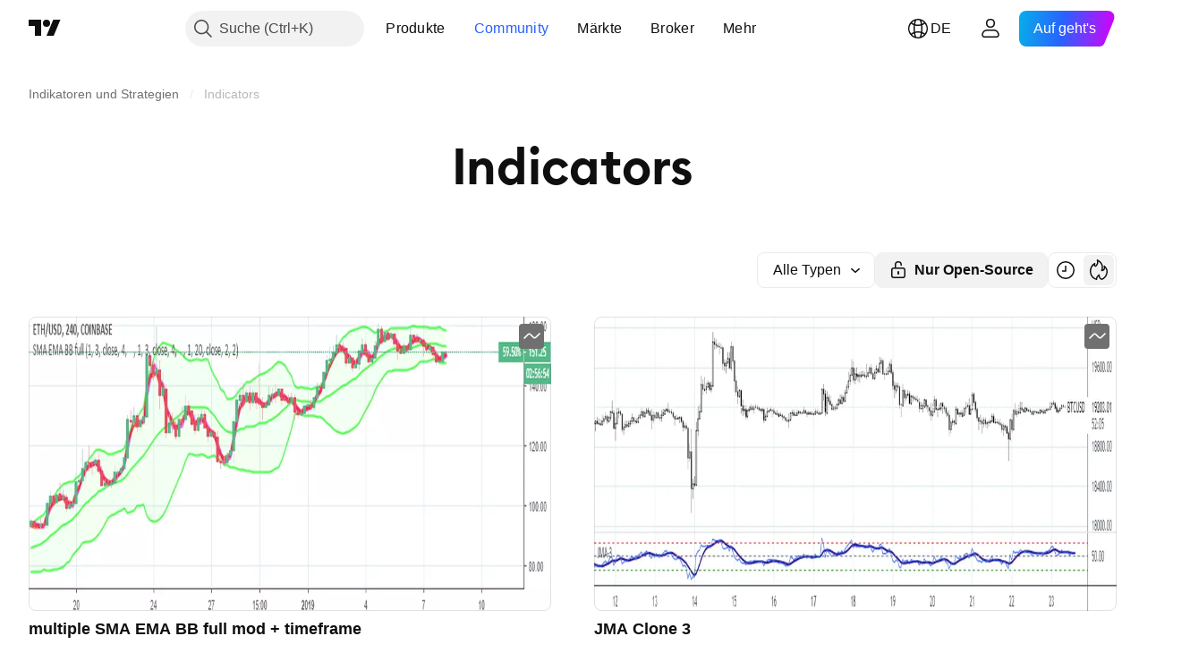

--- FILE ---
content_type: application/javascript; charset=utf-8
request_url: https://static.tradingview.com/static/bundles/de.4960.0f7b0870225dd339ddbb.js
body_size: 1747
content:
(self.webpackChunktradingview=self.webpackChunktradingview||[]).push([[4960,4551,83308,94947,29821],{161904:e=>{e.exports=["von {username}"]},986588:e=>{e.exports=["Filter"]},546909:e=>{e.exports=["Bezahltes Script"]},661703:e=>{e.exports=["Kommentare"]},535534:e=>{e.exports={en:["Broker"]}},310287:e=>{e.exports=["Börse"]},342305:e=>{e.exports=["D"]},991688:e=>{e.exports={en:["h"]}},960457:e=>{e.exports={en:["m"]}},231257:e=>{e.exports={en:["mn"]}},94500:e=>{e.exports={en:["y"]}},398459:e=>{e.exports=["Fr."]},365535:e=>{e.exports=["Mo."]},260496:e=>{e.exports=["Sa."]},669199:e=>{e.exports=["So."]},451271:e=>{e.exports=["Mi."]},628582:e=>{e.exports=["Do."]},939329:e=>{e.exports=["Di."]},955174:e=>{e.exports={en:["Boost"]}},734750:e=>{e.exports=["Mai"]},49806:e=>{e.exports={en:["in %s"]}},213856:e=>{e.exports=["Alle Ideen"]},762760:e=>{e.exports=["Alle Typen"]},526785:e=>{e.exports={en:["Apr"]}},155852:e=>{e.exports={en:["April"]}},93762:e=>{e.exports={en:["Aug"]}},959772:e=>{e.exports={en:["August"]}},140915:e=>{e.exports=["Brotkrümel"]},111898:e=>{e.exports=["Ok"]},769036:e=>{e.exports=["Dez"]},309666:e=>{e.exports=["Dezember"]},504705:e=>{e.exports=["Beitrag löschen"]},853818:e=>{e.exports=["Ausbildung"]},124762:e=>{e.exports=["Ausbildungsbereich"]},277010:e=>{e.exports=["Editors' Picks"]},966475:e=>{e.exports={en:["Featured"]}},617341:e=>{e.exports={en:["Feb"]}},33630:e=>{e.exports=["Februar"]},429991:e=>{e.exports=["Fr"]},318525:e=>{e.exports=["Freitag"]},398520:e=>{e.exports=["Invite-Only-Script. Kontaktieren Sie den Autor für einen Zugang."]},578897:e=>{e.exports=["Auf-Einladung-Skript. Sie haben Zugang erhalten."]},848394:e=>{e.exports=["Indikatoren"]},168654:e=>{e.exports=["Filter: Ideentyp"]},657374:e=>{e.exports={en:["Jan"]}},944784:e=>{e.exports=["Januar"]},183959:e=>{e.exports={en:["Jul"]}},924689:e=>{e.exports=["Juli"]},87745:e=>{e.exports={en:["Jun"]}},402482:e=>{e.exports=["Juni"]},482127:e=>{e.exports=["Ups, zu viele Boosts"]},728337:e=>{e.exports=["Okt"]},814501:e=>{e.exports={en:["October"]}},258927:e=>{e.exports=["Nur Open-Source"]},409009:e=>{e.exports={en:["Long"]}},427284:e=>{e.exports=["Bibliotheken"]},947936:e=>{e.exports={en:["Mon"]}},889394:e=>{e.exports=["Montag"]},394947:e=>{e.exports=["Mehr"]},857305:e=>{e.exports=["Mehr Brotkrümel"]},725465:e=>{e.exports={en:["Most popular"]}},805133:e=>{e.exports=["Neueste"]},877929:e=>{e.exports=["Am relevantesten"]},849973:e=>{e.exports=["Mai"]},103305:e=>{e.exports=["Mrz"]},635643:e=>{e.exports=["März"]},929821:e=>{e.exports={en:["Note For Author"]}},533051:e=>{e.exports=["Es gibt hier noch nichts"]},646545:e=>{e.exports={en:["Nov"]}},971561:e=>{e.exports={en:["November"]}},92104:e=>{e.exports=["Nächste Seite"]},753253:e=>{e.exports=['Nach "Neueste zuerst" sortieren']},243303:e=>{e.exports=["Nach Beliebtheit sortieren"]},482416:e=>{e.exports=["Nach Relevanz sortieren"]},591418:e=>{e.exports=["Sa"]},38795:e=>{e.exports=["Samstag"]},545214:e=>{e.exports=["Skript ist geschützt"]},946196:e=>{e.exports=["Filter: Script-Typ"]},604067:e=>{
e.exports=["Weitere Veröffentlichungen"]},178469:e=>{e.exports={en:["Sep"]}},415261:e=>{e.exports={en:["September"]}},918665:e=>{e.exports={en:["Short"]}},140382:e=>{e.exports=["Nur Videos anzeigen"]},193187:e=>{e.exports=["Ansicht weiterer Veröffentlichungen"]},475963:e=>{e.exports=["Nur Open-Source-Scripts anzeigen"]},827489:e=>{e.exports=["Strategien"]},507458:e=>{e.exports=["Son"]},909304:e=>{e.exports=["Sonntag"]},348516:e=>{e.exports=["Seite {num}"]},419130:e=>{e.exports=["Seitennummerierung"]},666082:e=>{e.exports=["Pine Script® Indikator"]},780270:e=>{e.exports=["Pine Script® Bibliothek"]},69263:e=>{e.exports=["Pine Script® Strategie"]},53966:e=>{e.exports=["Vorherige Seite"]},546371:e=>{e.exports=["Private Idee"]},563550:e=>{e.exports=["Privates Skript"]},56752:e=>{e.exports=["Jetzt nicht übertreiben! Treten Sie auf die Bremse, analysieren Sie Ihre Charts und versuchen Sie es später erneut."]},470480:e=>{e.exports=["Mi"]},772765:e=>{e.exports=["Mittwoch"]},301489:e=>{e.exports=["Do"]},834671:e=>{e.exports=["Donnerstag"]},884695:e=>{e.exports=["Dieser Platz ist zurzeit leer. Es gibt jedoch Tausende von anderen großartigen Veröffentlichungen, die Sie sich ansehen können."]},780985:e=>{e.exports=["Trading Ideen"]},47493:e=>{e.exports=["Die"]},456334:e=>{e.exports=["Dienstag"]},283308:e=>{e.exports=["Aktualisiert"]},642384:e=>{e.exports=["Nur Videos"]},721444:e=>{e.exports=["ein Jahr"]},979318:e=>{e.exports=["einem Tag"]},603638:e=>{e.exports=["ein Monat"]},152258:e=>{e.exports=["eine Stunde"]},271020:e=>{e.exports=["gerade"]},126585:e=>{e.exports=["{dayName} {specialSymbolOpen}um{specialSymbolClose} {dayTime}"]},277195:e=>{e.exports=["{specialSymbolOpen}Zuletzt{specialSymbolClose} {dayName} {specialSymbolOpen}um{specialSymbolClose} {dayTime}"]},866719:e=>{e.exports=["{specialSymbolOpen}Heute um{specialSymbolClose} {dayTime}"]},759934:e=>{e.exports=["{specialSymbolOpen}Morgen um{specialSymbolClose} {dayTime}"]},755454:e=>{e.exports=["{specialSymbolOpen}Gestern um{specialSymbolClose} {dayTime}"]},131192:e=>{e.exports=["%d Stunde","%d Stunden"]},479121:e=>{e.exports=["%d Monat","%d Monate"]},656434:e=>{e.exports=["%d Minute","%d Minuten"]},789212:e=>{e.exports=["%d Jahr","%d Jahre"]},90718:e=>{e.exports=["{count} Boost","{count} Booster"]},446494:e=>{e.exports=["{count} Kommentar","{count} Kommentare"]}}]);

--- FILE ---
content_type: application/javascript; charset=utf-8
request_url: https://static.tradingview.com/static/bundles/de.3212.ae6a8eb244931ffbe454.js
body_size: 8017
content:
(self.webpackChunktradingview=self.webpackChunktradingview||[]).push([[3212,55359,80831,16599,48708,90089,58667,46354,27820,78856],{514457:e=>{e.exports=["Benachrichtigungen"]},558412:e=>{e.exports=["% des BIP"]},468460:e=>{e.exports=["% Nw."]},44505:e=>{e.exports=["Diskontrendite, %"]},127820:e=>{e.exports=["Schließen"]},859994:e=>{e.exports={en:["C"]}},892363:e=>{e.exports={en:["D"]}},394501:e=>{e.exports={en:["D"]}},570939:e=>{e.exports={en:["E"]}},394921:e=>{e.exports={en:["F"]}},86644:e=>{e.exports={en:["R"]}},756457:e=>{e.exports={en:["R"]}},257326:e=>{e.exports={en:["S"]}},632369:e=>{e.exports=["Optionen"]},66596:e=>{e.exports=["Ok"]},525205:e=>{e.exports=["Mehr erfahren"]},58895:e=>{e.exports=["Hilfe-Center"]},384597:e=>{e.exports={en:["CFD"]}},655235:e=>{e.exports=["Krypto"]},350146:e=>{e.exports=["Alle"]},765440:e=>{e.exports=["Anleihen"]},548322:e=>{e.exports=["Ökonomie"]},97997:e=>{e.exports={en:["Forex"]}},505079:e=>{e.exports={en:["Futures"]}},564917:e=>{e.exports=["Geldmittel"]},927411:e=>{e.exports=["Indizes"]},79600:e=>{e.exports=["Optionen"]},555510:e=>{e.exports=["Aktien"]},920344:e=>{e.exports=["Grafiken für Fundamentaldaten"]},859185:e=>{e.exports={en:["Portfolio"]}},419307:e=>{e.exports=["Über Durchschnitt"]},902930:e=>{e.exports=["Durchschnittliches"]},871258:e=>{e.exports=["Gutes"]},122569:e=>{e.exports=["Großartiges"]},382168:e=>{e.exports=["Ausgezeichnetes"]},975747:e=>{e.exports=["Ordentliches"]},847571:e=>{e.exports=["Mangelhaftes"]},87258:e=>{e.exports=["Sehr gut"]},502692:e=>{e.exports=["vor %s"]},490740:e=>{e.exports={en:["In %s"]}},111976:e=>{e.exports=["1 Jahr"]},328030:e=>{e.exports=["3 Monate"]},162639:e=>{e.exports=["Säulen"]},297322:e=>{e.exports={en:["Community"]}},323909:e=>{e.exports=["Nehmen Sie an einem risikofreien Wettbewerb mit Echtgeldpreisen teil"]},194194:e=>{e.exports=["Es wird verbunden"]},466612:e=>{e.exports=["Kalender"]},566567:e=>{e.exports=["Kalender"]},918e3:e=>{e.exports=["Kerzen"]},998765:e=>{e.exports={en:["Chats"]}},132797:e=>{e.exports=["Erstellen Sie eigene oder modifizieren Sie bereits bestehende Indikatoren und Strategien im Pine Editor."]},245870:e=>{e.exports=["Alarme"]},845086:e=>{e.exports=["Fläche"]},125962:e=>{e.exports=["Balken"]},665782:e=>{e.exports=["Grundlinie"]},868810:e=>{e.exports=["Wird jeden Monat abgerechnet."]},913955:e=>{e.exports=["Wird jedes Jahr abgerechnet."]},278856:e=>{e.exports=["Daten-Fenster"]},681485:e=>{e.exports=["Daten sind nicht verfügbar"]},443447:e=>{e.exports={en:["Details"]}},229525:e=>{e.exports=["Verzögert"]},341458:e=>{e.exports=["Eingestellt"]},849780:e=>{e.exports=["Aufgrund verdächtiger Aktivitäten wurde Ihr Konto für neue Käufe gesperrt. Bitte kontaktieren Sie unser Support-Team, um diese Angelegenheit zu klären. Wir bitten um Verständnis."]},915124:e=>{e.exports=["Die gesamte Welt"]},601764:e=>{e.exports=["Ende des Tages"]},968815:e=>{e.exports=["Dieser Teil ist ungültig"]},909224:e=>{e.exports={en:["Kagi"]}},178424:e=>{e.exports=["HLC-Bereich"]},239093:e=>{e.exports=["HLC-Balken"]},468710:e=>{e.exports={
en:["Hotlist"]}},499507:e=>{e.exports=["Urlaub / Feiertag"]},596829:e=>{e.exports=["Hohlkerzen"]},139043:e=>{e.exports=["Titelzeilen"]},748182:e=>{e.exports=["HeikinAshi"]},950795:e=>{e.exports=["Hilfe Center"]},107935:e=>{e.exports=["Tab verstecken"]},154183:e=>{e.exports=["High-Low"]},732776:e=>{e.exports=["Ungültiges Symbol"]},328313:e=>{e.exports=["Dieses Instrument ist nicht erlaubt."]},402324:e=>{e.exports={en:["OK"]}},193899:e=>{e.exports=["Objektbaum und Datenfenster"]},512249:e=>{e.exports=["Tab öffnen"]},372732:e=>{e.exports=["Wird geladen"]},81545:e=>{e.exports=["Das Lernen ist ein fortlaufender Prozess"]},210552:e=>{e.exports=["Limitiert"]},527912:e=>{e.exports=["Linie"]},23222:e=>{e.exports=["Linie mit Markierungen"]},549219:e=>{e.exports=["Line Break"]},612449:e=>{e.exports=["Makro-Maps"]},71900:e=>{e.exports=["Marktübersicht"]},969449:e=>{e.exports=["Markt ist geöffnet"]},82983:e=>{e.exports=["Markt ist geschlossen"]},846741:e=>{e.exports=["Nicht verfügbar"]},56431:e=>{e.exports=["NSE-Daten sind derzeit nicht auf der mobilen App verfügbar. Sie könnten in der Zukunft verfügbar werden."]},561600:e=>{e.exports=["Benachrichtigung"]},199311:e=>{e.exports=["Nachrichten"]},451369:e=>{e.exports=["Nachrichtenstrom"]},562395:e=>{e.exports={en:["Snapshot"]}},710179:e=>{e.exports=["Screener"]},850298:e=>{e.exports=["Zweiter Bruchteil ungültig"]},235368:e=>{e.exports=["Länder auswählen"]},186296:e=>{e.exports=["Session-Volumenprofil"]},222466:e=>{e.exports=["Objektbaum anzeigen"]},992362:e=>{e.exports=["Studien Limit erreicht: {number} Studien pro Layout.\nBitte entfernen Sie einige Studien."]},253759:e=>{e.exports=["Step-Line"]},188528:e=>{e.exports=["Point & Figure"]},14890:e=>{e.exports=["Nachbörslich"]},296971:e=>{e.exports={en:["Pine"]}},788112:e=>{e.exports=["Der Pine-Editor ist umgezogen"]},953410:e=>{e.exports=["Pine-Protokolle"]},428809:e=>{e.exports=["Vorbörslich"]},61618:e=>{e.exports=["Preisformat ist ungültig."]},81461:e=>{e.exports=["Kurse sind um {number} Minuten verzögert"]},790524:e=>{e.exports=["Kurse sind um {number} Min. verzögert und werden alle 30 Sekunden aktualisiert"]},990213:e=>{e.exports={en:["Range"]}},883928:e=>{e.exports={en:["Real-time"]}},82626:e=>{e.exports=["Zur Erinnerung: Der Pine-Editor ist umgezogen"]},88999:e=>{e.exports={en:["Renko"]}},97727:e=>{e.exports=["Wiedergabemodus"]},397788:e=>{e.exports={en:["Watchlist"]}},372069:e=>{e.exports=["Watchlist und Details"]},203500:e=>{e.exports=["Watchlist und Details und Nachrichten"]},614537:e=>{e.exports=["Watchlist und Nachrichten"]},636349:e=>{e.exports=["Watchlist, Details und Nachrichten"]},937017:e=>{e.exports=["Warnung"]},59276:e=>{e.exports={en:["Widget"]}},871478:e=>{e.exports=["Gewinner"]},614450:e=>{e.exports=["Heute"]},940483:e=>{e.exports=["Morgen"]},125453:e=>{e.exports=["Ein Terminal, das allen anderen überlegen ist"]},982423:e=>{e.exports={en:["Time Price Opportunity"]}},308814:e=>{e.exports=["Wählen"]},452541:e=>{e.exports=["Volumenkerzen"]},487242:e=>{e.exports=["Volumen-Fußabdruck"]},40951:e=>{
e.exports=["Er befindet sich nun in dem Feld rechts."]},390029:e=>{e.exports=["Er befindet sich nun im rechten Feld — auf diese Weise erhalten Sie mehr Kontrolle über Ihr Coding und Analysen."]},971128:e=>{e.exports=["Ihr Code beginnt hier!"]},965573:e=>{e.exports=["Gestern"]},159560:e=>{e.exports=["Renditekurven"]},721118:e=>{e.exports=["Jährlich"]},65369:e=>{e.exports=["monatliche Abrechnung"]},260193:e=>{e.exports=["jährliche Abrechnung"]},556568:e=>{e.exports=["monatlich"]},863852:e=>{e.exports=["drei Monate"]},8358:e=>{e.exports=["Test"]},153766:e=>{e.exports=["{proPlanName} Testversion"]},55026:e=>{e.exports=["%d Tag","%d Tage"]},323485:e=>{e.exports=["Monat","Monate"]},458246:e=>{e.exports=["{count} ungelesene Alarmbenachrichtigung","{count} ungelesene Alarmbenachrichtigungen"]},442666:e=>{e.exports=["Jahr","Jahre"]},258667:e=>{e.exports=Object.create(null),e.exports["#AAPL-symbol-description"]={en:["Apple Inc"]},e.exports["#AMEX:SCHO-symbol-description"]={en:["Schwab Short-Term U.S. Treasury ETF"]},e.exports["#AMEX:SHYG-symbol-description"]={en:["Shares 0-5 YEAR High Yield Corporate Bond ETF"]},e.exports["#ASX:XAF-symbol-description"]={en:["S&P/ASX All Australian 50 Index"]},e.exports["#ASX:XAT-symbol-description"]={en:["S&P/ASX All Australian 200 Index"]},e.exports["#ASX:XJO-symbol-description"]={en:["S&P/ASX 200 Index"]},e.exports["#AUDCAD-symbol-description"]=["Australischer Dollar/Kanadischer Dollar"],e.exports["#AUDCHF-symbol-description"]=["Australischer Dollar/Schweizer Franken"],e.exports["#AUDJPY-symbol-description"]=["Australischer Dollar/Japanischer Yen"],e.exports["#AUDNZD-symbol-description"]=["Australischer Dollar/Neuseeländischer Dollar"],e.exports["#AUDRUB-symbol-description"]=["Australischer Dollar/Russischer Rubel"],e.exports["#AUDUSD-symbol-description"]=["Australischer Dollar/U.S. Dollar"],e.exports["#BCBA:IMV-symbol-description"]={en:["S&P MERVAL Index"]},e.exports["#BCHEUR-symbol-description"]={en:["Bitcoin Cash / Euro"]},e.exports["#BCHUSD-symbol-description"]=["Bitcoin Cash / Dollar"],e.exports["#BELEX:BELEX15-symbol-description"]={en:["BELEX 15 Index"]},e.exports["#BIST:XU100-symbol-description"]={en:["BIST 100 Index"]},e.exports["#BITMEX:XBT-symbol-description"]={en:["Bitcoin / U.S. Dollar Index"]},e.exports["#BME:IBC-symbol-description"]={en:["IBEX 35 Index"]},e.exports["#BMFBOVESPA:IBOV-symbol-description"]={en:["Bovespa Index"]},e.exports["#BMFBOVESPA:IBRA-symbol-description"]={en:["IBrasil Index"]},e.exports["#BMFBOVESPA:IBXL-symbol-description"]={en:["Brazil 50 Index"]},e.exports["#BMV:CT-symbol-description"]={en:["China SX20 RT"]},e.exports["#BMV:F-symbol-description"]={en:["Ford Motor Company"]},e.exports["#BMV:ME-symbol-description"]={en:["S&P/BMV IPC Index"]},e.exports["#BRLJPY-symbol-description"]=["Brasilianischer Real / Japanischer Yen"],e.exports["#BSE:ITI-symbol-description"]={en:["ITI Ltd"]},e.exports["#BSE:SENSEX-symbol-description"]={en:["S&P BSE Sensex Index"]},e.exports["#BTCBRL-symbol-description"]=["Bitcoin / Brasilianischer Real"],
e.exports["#BTCCAD-symbol-description"]=["Bitcoin / Kanadischer Dollar"],e.exports["#BTCCNY-symbol-description"]=["Bitcoin / Chinesischer Yuan"],e.exports["#BTCEUR-symbol-description"]={en:["Bitcoin / Euro"]},e.exports["#BTCGBP-symbol-description"]=["Bitcoin / Britisches Pfund"],e.exports["#BTCJPY-symbol-description"]=["Bitcoin / Japanischer Yen"],e.exports["#BTCKRW-symbol-description"]=["Bitcoin / Südkoreanischer Won"],e.exports["#BTCPLN-symbol-description"]=["Bitcoin / Polnischer Zloty"],e.exports["#BTCRUB-symbol-description"]=["Bitcoin / Russischer Rubel"],e.exports["#BTCTHB-symbol-description"]=["Bitcoin / Thailändischer Baht"],e.exports["#BTCUSD-symbol-description"]=["Bitcoin / Dollar"],e.exports["#BTGUSD-symbol-description"]={en:["Bitcoin Gold / U.S. Dollar"]},e.exports["#BVL:SPBLPGPT-symbol-description"]={en:["S&P / BVL Peru General Index (PEN)"]},e.exports["#BVSP-symbol-description"]={en:["Brazil Bovespa Index"]},e.exports["#CADJPY-symbol-description"]=["Kanadischer Dollar/Japanischer Yen"],e.exports["#CADUSD-symbol-description"]=["Kanadischer Dollar / US-Dollar"],e.exports["#CBOE:OEX-symbol-description"]={en:["S&P 100 Index"]},e.exports["#CBOE:VIX-symbol-description"]={en:["Volatility S&P 500 Index"]},e.exports["#CBOT:ZB1!-symbol-description"]={en:["T-Bond Futures"]},e.exports["#CBOT:ZC1!-symbol-description"]=["Mais Futures"],e.exports["#CBOT:ZM1!-symbol-description"]=["Sojabohnen Mehl Futures"],e.exports["#CBOT:ZN1!-symbol-description"]=["10 Jahres T-Note Futures"],e.exports["#CBOT:ZO1!-symbol-description"]=["Hafer Futures"],e.exports["#CBOT:ZQ1!-symbol-description"]=["30 Tages Federal Funds Zinsraten Futures"],e.exports["#CBOT:ZR1!-symbol-description"]=["Reis Futures"],e.exports["#CBOT:ZS1!-symbol-description"]=["Sojabohnen Futures"],e.exports["#CBOT:ZW1!-symbol-description"]=["Weizen Futures"],e.exports["#CBOT_MINI:XK1!-symbol-description"]=["Sojabohnen Mini Futures"],e.exports["#CBOT_MINI:XW1!-symbol-description"]=["Weizen Mini Futures"],e.exports["#CBOT_MINI:YM1!-symbol-description"]=["E-MINI DOW JONES ($5) Futures"],e.exports["#CHFJPY-symbol-description"]=["Schweizer Franken/Japanischer Yen"],e.exports["#CHFUSD-symbol-description"]=["Schweizer Franken / US-Dollar"],e.exports["#CME:BTC1!-symbol-description"]={en:["Bitcoin CME Futures"]},e.exports["#CME:CB1!-symbol-description"]=["Butter Futures-Cash (Continuous: aktueller vorne)"],e.exports["#CME:GF1!-symbol-description"]=["Mastrind Futures"],e.exports["#CME:HE1!-symbol-description"]=["Mager-Schwein Futures"],e.exports["#CME:LE1!-symbol-description"]=["Lebendvieh Futures"],e.exports["#CME_MINI:E71!-symbol-description"]={en:["Euro E-mini Futures"]},e.exports["#CME_MINI:ES1!-symbol-description"]={en:["S&P 500 E-mini Futures"]},e.exports["#CME_MINI:J71!-symbol-description"]=["Japanischer Jen E-mini Futures"],e.exports["#CME_MINI:NQ1!-symbol-description"]=["NASDAQ 100 E-MINI Futures"],e.exports["#CME_MINI:RTY1!-symbol-description"]={en:["E-Mini Russell 2000 Index Futures"]},
e.exports["#COMEX:AEP1!-symbol-description"]=["Europäische Premium Aluminium Futures"],e.exports["#COMEX:AUP1!-symbol-description"]={en:["Aluminum MW U.S. Transaction Premium Platts (25MT) Futures"]},e.exports["#COMEX:GC1!-symbol-description"]={en:["Gold Futures"]},e.exports["#COMEX:HG1!-symbol-description"]=["Kupfer Futures"],e.exports["#COMEX:SI1!-symbol-description"]=["Silber Futures"],e.exports["#COMEX_MINI:QC1!-symbol-description"]=["E-mini Kupfer Futures"],e.exports["#COMEX_MINI:QI1!-symbol-description"]=["Silber (Mini) Futures"],e.exports["#COMEX_MINI:QO1!-symbol-description"]={en:["Gold (Mini) Futures"]},e.exports["#COPPER-symbol-description"]=["Kupfer CFD's"],e.exports["#CORNUSD-symbol-description"]=["CFDs auf Mais"],e.exports["#COTUSD-symbol-description"]=["CFDs auf Baumwolle"],e.exports["#CRYPTOCAP:TOTAL-symbol-description"]=["Krypto-Marktkapitalisierung insg., $"],e.exports["#DFM:DFMGI-symbol-description"]={en:["DFM Index"]},e.exports["#DJ:DJA-symbol-description"]={en:["Dow Jones Composite Average Index"]},e.exports["#DJ:DJCIAGC-symbol-description"]={en:["Dow Jones Commodity Index Agriculture Capped Component"]},e.exports["#DJ:DJCICC-symbol-description"]={en:["Dow Jones Commodity Index Cocoa"]},e.exports["#DJ:DJCIEN-symbol-description"]={en:["Dow Jones Commodity Index Energy"]},e.exports["#DJ:DJCIGC-symbol-description"]={en:["Dow Jones Commodity Index Gold"]},e.exports["#DJ:DJCIGR-symbol-description"]={en:["Dow Jones Commodity Index Grains"]},e.exports["#DJ:DJCIIK-symbol-description"]={en:["Dow Jones Commodity Index Nickel"]},e.exports["#DJ:DJCIKC-symbol-description"]={en:["Dow Jones Commodity Index Coffee"]},e.exports["#DJ:DJCISB-symbol-description"]={en:["Dow Jones Commodity Index Sugar"]},e.exports["#DJ:DJCISI-symbol-description"]={en:["Dow Jones Commodity Index Silver"]},e.exports["#DJ:DJI-symbol-description"]=["Dow Jones Industrial Average"],e.exports["#DJ:DJT-symbol-description"]={en:["Dow Jones Transportation Average Index"]},e.exports["#DJ:DJU-symbol-description"]={en:["Dow Jones Utility Average Index"]},e.exports["#DJ:DJUSCL-symbol-description"]={en:["Dow Jones U.S. Coal Index"]},e.exports["#EGX:EGX30-symbol-description"]={en:["EGX 30 Index"]},e.exports["#ETCBTC-symbol-description"]={en:["Ethereum Classic / Bitcoin"]},e.exports["#ETCEUR-symbol-description"]={en:["Ethereum Classic / Euro"]},e.exports["#ETCUSD-symbol-description"]=["Ethereum Classic / Dollar"],e.exports["#ETHBTC-symbol-description"]={en:["Ethereum / Bitcoin"]},e.exports["#ETHEUR-symbol-description"]={en:["Ethereum / Euro"]},e.exports["#ETHGBP-symbol-description"]=["Ethereum / Britisches Pfund"],e.exports["#ETHJPY-symbol-description"]=["Ethereum / Japanischer Jen"],e.exports["#ETHKRW-symbol-description"]=["Ethereum / Südkoreanischer Won"],e.exports["#ETHTHB-symbol-description"]=["Ethereum / Thailändischer Baht"],e.exports["#ETHUSD-symbol-description"]=["Ethereum / Dollar"],e.exports["#EUBUND-symbol-description"]={en:["Euro Bund"]},e.exports["#EURAUD-symbol-description"]=["Euro / Australischer Dollar"],
e.exports["#EURBRL-symbol-description"]=["Euro / Brasilianischer Real"],e.exports["#EURCAD-symbol-description"]=["Euro / Kanadischer Dollar"],e.exports["#EURCHF-symbol-description"]=["Euro / Schweizer Franken"],e.exports["#EURGBP-symbol-description"]=["Euro / Britisches Pfund"],e.exports["#EURJPY-symbol-description"]=["Euro / Japanischer Yen"],e.exports["#EURNOK-symbol-description"]=["Euro / Norwegische Krone"],e.exports["#EURNZD-symbol-description"]=["Euro / Neuseeländischer Dollar"],e.exports["#EURONEXT:AEX-symbol-description"]={en:["AEX Index"]},e.exports["#EURONEXT:BEL20-symbol-description"]={en:["BEL 20 Index"]},e.exports["#EURONEXT:PX1-symbol-description"]={en:["CAC 40 Index"]},e.exports["#EURRUB-symbol-description"]=["EURO / RUSSISCHER RUBEL"],e.exports["#EURRUB_TOM-symbol-description"]=["EUR/RUB TOM"],e.exports["#EURSEK-symbol-description"]=["Euro / Schwedische Krone"],e.exports["#EURTRY-symbol-description"]=["Euro  / Neue Türkische Lira"],e.exports["#EURUSD-symbol-description"]=["Euro / US-Dollar"],e.exports["#EUSTX50-symbol-description"]={en:["Euro Stoxx 50 Index"]},e.exports["#FOREXCOM:US2000-symbol-description"]={en:["US Small Cap 2000"]},e.exports["#FRA40-symbol-description"]={en:["CAC 40 Index"]},e.exports["#FRED:GDP-symbol-description"]=["Bruttoinlandsprodukt, 1-Dezimal"],e.exports["#FRED:POP-symbol-description"]=["Gesamtbevölkerung: alle Altersgruppen einschließlich der Streitkräfte im Ausland"],e.exports["#FRED:UNRATE-symbol-description"]=["Arbeitslosenquote Zivil"],e.exports["#FTSEMYX:FBMKLCI-symbol-description"]={en:["FTSE Bursa Malaysia KLCI Index"]},e.exports["#FWB:KT1-symbol-description"]={en:["Key Tronic Corр."]},e.exports["#FX:AUS200-symbol-description"]={en:["S&P/ASX Index"]},e.exports["#FX:US30-symbol-description"]={en:["Dow Jones Industrial Average Index"]},e.exports["#GBPAUD-symbol-description"]=["Britisches Pfund / Australischer Dollar"],e.exports["#GBPCAD-symbol-description"]=["Britisches Pfund / Kanadischer Dollar"],e.exports["#GBPCHF-symbol-description"]=["Britisches Pfund / Schweizer Franken"],e.exports["#GBPEUR-symbol-description"]=["PFUND STERLING / EURO"],e.exports["#GBPJPY-symbol-description"]=["Britisches Pfund / Japanischer Yen"],e.exports["#GBPNZD-symbol-description"]=["Britisches Pfund / Neuseeländischer Dollar"],e.exports["#GBPPLN-symbol-description"]=["Britisches Pfund / Polnischer Zloty"],e.exports["#GBPRUB-symbol-description"]=["Pfund Sterling / Russischer Rubel"],e.exports["#GBPUSD-symbol-description"]=["Britisches Pfund / US-Dollar"],e.exports["#GER30-symbol-description"]={en:["DAX Index"]},e.exports["#GOOG-symbol-description"]={en:["Alphabet Inc (Google) Class C"]},e.exports["#GOOGL-symbol-description"]={en:["Alphabet Inc (Google) Class A"]},e.exports["#GPW:ACG-symbol-description"]={en:["Acautogaz"]},e.exports["#GPW:WIG20-symbol-description"]={en:["WIG20 Index"]},e.exports["#HSI:HSI-symbol-description"]={en:["Hang Seng Index"]},e.exports["#ICEUS:DX1!-symbol-description"]={en:["U.S. Dollar Index Futures"]},e.exports["#IDX:COMPOSITE-symbol-description"]={
en:["IDX Composite Index"]},e.exports["#INDEX:HSCE-symbol-description"]=["Hang Seng Chinenischer Leitindex"],e.exports["#INDEX:JKSE-symbol-description"]={en:["Jakarta Composite Index"]},e.exports["#INDEX:KLSE-symbol-description"]={en:["Bursa Malaysia KLCI Index"]},e.exports["#INDEX:MIB-symbol-description"]={en:["MIB Index"]},e.exports["#INDEX:MOY0-symbol-description"]={en:["Euro Stoxx 50 Index"]},e.exports["#INDEX:STI-symbol-description"]={en:["STI Index"]},e.exports["#INDEX:TWII-symbol-description"]={en:["Taiwan Weighted Index"]},e.exports["#INDEX:XLY0-symbol-description"]={en:["Shanghai Composite Index"]},e.exports["#IOTUSD-symbol-description"]={en:["IOTA / U.S. Dollar"]},e.exports["#JPN225-symbol-description"]={en:["Japan 225 Index"]},e.exports["#JPYKRW-symbol-description"]=["Japanischer Yen / Südkoreanischer Won"],e.exports["#JPYRUB-symbol-description"]=["Japanischer Yen / Russischer Rubel"],e.exports["#JPYUSD-symbol-description"]=["Japanischer Yen / US-Dollar"],e.exports["#LKOH-symbol-description"]={en:["LUKOIL"]},e.exports["#LSE:SCHO-symbol-description"]={en:["Scholium Group Plc Ord 1P"]},e.exports["#LTCBRL-symbol-description"]=["Litecoin / Brasilianischer Real"],e.exports["#LTCBTC-symbol-description"]={en:["Litecoin / Bitcoin"]},e.exports["#LTCUSD-symbol-description"]=["Litecoin / Dollar"],e.exports["#LUNAUSD-symbol-description"]={en:["Luna / U.S. Dollar"]},e.exports["#MOEX:BR1!-symbol-description"]={en:["Brent Oil Futures"]},e.exports["#MOEX:GAZP-symbol-description"]={en:["GAZPROM"]},e.exports["#MOEX:IMOEX-symbol-description"]={en:["MOEX Russia Index"]},e.exports["#MOEX:MGNT-symbol-description"]={en:["MAGNIT"]},e.exports["#MOEX:MICEXINDEXCF-symbol-description"]={en:["MOEX Russia Index"]},e.exports["#MOEX:MX1!-symbol-description"]={en:["MICEX Index Futures"]},e.exports["#MOEX:MX2!-symbol-description"]={en:["MICEX Index Futures"]},e.exports["#MOEX:RI1!-symbol-description"]={en:["RTS Index Futures"]},e.exports["#MOEX:RTSI-symbol-description"]={en:["RTS Index"]},e.exports["#MOEX:RUAL-symbol-description"]={en:["United Company RUSAL PLC"]},e.exports["#MOEX:SBER-symbol-description"]={en:["SBERBANK"]},e.exports["#MOEX:VTBR-symbol-description"]={en:["VTB"]},e.exports["#MSFT-symbol-description"]={en:["Microsoft Corp."]},e.exports["#NAS100-symbol-description"]={en:["US 100 Cash CFD"]},e.exports["#NASDAQ:AMD-symbol-description"]={en:["Advanced Micro Devices Inc"]},e.exports["#NASDAQ:GOOG-symbol-description"]={en:["Alphabet Inc (Google) Class C"]},e.exports["#NASDAQ:GOOGL-symbol-description"]={en:["Alphabet Inc (Google) Class A"]},e.exports["#NASDAQ:HGX-symbol-description"]={en:["PHLX Housing Sector Index"]},e.exports["#NASDAQ:IEF-symbol-description"]=["Ishares 7-10 Year Treasury BondETF"],e.exports["#NASDAQ:IEI-symbol-description"]={en:["Ishares 3-7 Year Treasury Bond ETF"]},e.exports["#NASDAQ:ITI-symbol-description"]={en:["Iteris Inc"]},e.exports["#NASDAQ:IXIC-symbol-description"]={en:["Nasdaq Composite Index"]},e.exports["#NASDAQ:LCID-symbol-description"]=["#NASDAQ:LCID-Symbolbeschreibung"],
e.exports["#NASDAQ:LE-symbol-description"]={en:["Lands' End Inc"]},e.exports["#NASDAQ:NDX-symbol-description"]={en:["Nasdaq 100 Index"]},e.exports["#NASDAQ:OSX-symbol-description"]={en:["PHLX Oil Service Sector Index"]},e.exports["#NASDAQ:SHY-symbol-description"]={en:["Ishares 1-3 Year Treasury Bond ETF"]},e.exports["#NASDAQ:SOX-symbol-description"]={en:["Philadelphia Semiconductor Index"]},e.exports["#NASDAQ:TLT-symbol-description"]={en:["Ishares 20+ Year Treasury Bond ETF"]},e.exports["#NASDAQ:UTY-symbol-description"]={en:["PHLX Utility Sector Index"]},e.exports["#NASDAQ:XAU-symbol-description"]={en:["PHLX Gold and Silver Sector Index"]},e.exports["#NASDAQ:ZS-symbol-description"]={en:["Zscaler Inc"]},e.exports["#NEOUSD-symbol-description"]={en:["NEO / U.S. Dollar"]},e.exports["#NGAS-symbol-description"]=["Erdgas (Henry Hub)"],e.exports["#NKY-symbol-description"]={en:["Japan 225 Index"]},e.exports["#NSE:ITI-symbol-description"]={en:["Indian Telephone Industries Limited"]},e.exports["#NSE:NIFTY-symbol-description"]={en:["Nifty 50 Index"]},e.exports["#NYMEX:AEZ1!-symbol-description"]={en:["NY Ethanol Futures"]},e.exports["#NYMEX:CJ1!-symbol-description"]={en:["Cocoa Futures"]},e.exports["#NYMEX:CL1!-symbol-description"]={en:["Light Crude Oil Futures"]},e.exports["#NYMEX:HO1!-symbol-description"]={en:["NY Harbor ULSD Futures"]},e.exports["#NYMEX:KT1!-symbol-description"]=["Kaffee Futures"],e.exports["#NYMEX:NG1!-symbol-description"]={en:["Natural Gas Futures"]},e.exports["#NYMEX:PA1!-symbol-description"]={en:["Palladium Futures"]},e.exports["#NYMEX:PL1!-symbol-description"]=["Platin Futures"],e.exports["#NYMEX:RB1!-symbol-description"]={en:["RBOB Gasoline Futures"]},e.exports["#NYMEX:TT1!-symbol-description"]=["Baumwoll-Futures"],e.exports["#NYMEX_MINI:QG1!-symbol-description"]=["E-mini Erdgas Futures"],e.exports["#NYMEX_MINI:QM1!-symbol-description"]=["E-mini  Leicht-Rohöl Futures"],e.exports["#NYMEX_MINI:QU1!-symbol-description"]=["E-mini Benzin Futures"],e.exports["#NYSE:BABA-symbol-description"]={en:["Alibaba Group Holdings Ltd."]},e.exports["#NYSE:F-symbol-description"]={en:["FORD MTR CO DEL"]},e.exports["#NYSE:HE-symbol-description"]={en:["Hawaiian Electric Industries"]},e.exports["#NYSE:NYA-symbol-description"]={en:["NYSE Composite Index"]},e.exports["#NYSE:PBR-symbol-description"]={en:["PETROLEO BRASILEIRO SA PETROBR"]},e.exports["#NYSE:XAX-symbol-description"]={en:["AMEX Composite Index"]},e.exports["#NYSE:XMI-symbol-description"]={en:["NYSE ARCA Major Market Index"]},e.exports["#NZDJPY-symbol-description"]=["Neuseeländischer Dollar / Japanischer Yen"],e.exports["#NZDUSD-symbol-description"]=["Neuseeländischer Dollar / US-Dollar"],e.exports["#NZX:ALLC-symbol-description"]=["S&P/NZX ALL Index ( Capital Index )"],e.exports["#NZX:NZ50G-symbol-description"]=["S&P / NZX 50 Index"],e.exports["#OANDA:NATGASUSD-symbol-description"]=["Erdgas CFD's"],e.exports["#OANDA:SPX500USD-symbol-description"]={en:["S&P 500 Index"]},e.exports["#OANDA:XCUUSD-symbol-description"]=["Kupfer CFD's (US$ / lb)"],
e.exports["#OMXCOP:OMXC25-symbol-description"]={en:["OMX Copenhagen 25 Index"]},e.exports["#OMXCOP:SCHO-symbol-description"]={en:["Schouw & Co A/S"]},e.exports["#OMXHEX:OMXH25-symbol-description"]={en:["OMX Helsinki 25 Index"]},e.exports["#OMXRSE:OMXRGI-symbol-description"]={en:["OMX Riga Gross Index"]},e.exports["#OMXSTO:OMXS30-symbol-description"]={en:["OMX Stockholm 30 Index"]},e.exports["#OMXTSE:OMXTGI-symbol-description"]={en:["OMX Tallinn Gross Index"]},e.exports["#OMXVSE:OMXVGI-symbol-description"]={en:["OMX Vilnius Gross Index"]},e.exports["#OTC:IHRMF-symbol-description"]={en:["Ishares MSCI Japan SHS"]},e.exports["#QSE:GNRI-symbol-description"]={en:["QE Index"]},e.exports["#RTS-symbol-description"]=["Russischer RTS Index"],e.exports["#RUSSELL:RUA-symbol-description"]={en:["Russell 3000 Index"]},e.exports["#RUSSELL:RUI-symbol-description"]={en:["Russell 1000 Index"]},e.exports["#RUSSELL:RUT-symbol-description"]={en:["Russell 2000 Index"]},e.exports["#SET:GC-symbol-description"]={en:["Global Connections Public Company"]},e.exports["#SIX:F-symbol-description"]={en:["Ford Motor Company"]},e.exports["#SIX:SMI-symbol-description"]={en:["Swiss Market Index"]},e.exports["#SOLUSD-symbol-description"]={en:["Solana / U.S. Dollar"]},e.exports["#SOYBNUSD-symbol-description"]=["CFDs auf Sojabohnen"],e.exports["#SP:OEX-symbol-description"]={en:["S&P 100 Index"]},e.exports["#SP:SPGSCI-symbol-description"]={en:["S&P Goldman Sachs Commodity Index"]},e.exports["#SP:SPX-symbol-description"]={en:["S&P 500 Index"]},e.exports["#SP:SVX-symbol-description"]={en:["S&P 500 Value Index"]},e.exports["#SPX500-symbol-description"]={en:["S&P 500 Index"]},e.exports["#SUGARUSD-symbol-description"]=["CFDs auf Zucker"],e.exports["#SZSE:399001-symbol-description"]={en:["Shenzhen Component Index"]},e.exports["#TADAWUL:2370-symbol-description"]=["#TADAWUL:2370-Symbolbeschreibung"],e.exports["#TADAWUL:TASI-symbol-description"]=["Tadawul Aktienindex"],e.exports["#TASE:TA35-symbol-description"]=["TA -35 Index"],e.exports["#TSX:TSX-symbol-description"]={en:["S&P/TSX Composite Index"]},e.exports["#TSX:TX60-symbol-description"]={en:["S&P/TSX 60 Index"]},e.exports["#TVC:AU10-symbol-description"]=["Australische Staatsanleihe 10-Jahre"],e.exports["#TVC:AU10Y-symbol-description"]=["Australische Staatsanleihen 10-Jahre"],e.exports["#TVC:AXY-symbol-description"]=["Australischer-Dollar Währungsindex"],e.exports["#TVC:BXY-symbol-description"]=["Britischer-Pfund Währungsindex"],e.exports["#TVC:CA10-symbol-description"]=["Kanadische Staatsanleihen, 10 YR"],e.exports["#TVC:CA10Y-symbol-description"]=["Kanadische Staatsanleihen 10 YR Rendite"],e.exports["#TVC:CAC40-symbol-description"]={en:["CAC 40 Index"]},e.exports["#TVC:CN10-symbol-description"]=["Chinesische Staatsanleihe 10-Jahre"],e.exports["#TVC:CN10Y-symbol-description"]=["Chinesische Staatsanleihen 10-Jahre"],e.exports["#TVC:CXY-symbol-description"]=["Kanadischer-Dollar Währungsindex"],e.exports["#TVC:DE10-symbol-description"]=["Deutsche Staatsanleihen 10-Jahre"],
e.exports["#TVC:DE10Y-symbol-description"]=["Deutsche Staatsanleihen 10-Jahre"],e.exports["#TVC:DEU30-symbol-description"]={en:["DAX Index"]},e.exports["#TVC:DJI-symbol-description"]={en:["Dow Jones Industrial Average Index"]},e.exports["#TVC:DXY-symbol-description"]=["US-Dollar Währungsindex"],e.exports["#TVC:ES10-symbol-description"]=["Spanische Staatsanleihe 10-Jahre"],e.exports["#TVC:ES10Y-symbol-description"]=["Spanische Staatsanleihen 10-Jahre"],e.exports["#TVC:EUBUND-symbol-description"]={en:["Euro Bund"]},e.exports["#TVC:EXY-symbol-description"]=["Euro Währungsindex"],e.exports["#TVC:FR10-symbol-description"]=["Französiche Staatsanleihe 10-Jahre"],e.exports["#TVC:FR10Y-symbol-description"]=["Französiche Staatsanleihen 10-Jahre"],e.exports["#TVC:FTMIB-symbol-description"]={en:["Milano Italia Borsa Index"]},e.exports["#TVC:GB02-symbol-description"]=["UK Staatsanleihe 2-Jahre"],e.exports["#TVC:GB10-symbol-description"]=["UK Staatsanleihe 10-Jahre"],e.exports["#TVC:GB10Y-symbol-description"]=["Britische Staatsanleihen 10-Jahre"],e.exports["#TVC:GOLD-symbol-description"]=["GOLD CFD's (US$ / OZ)"],e.exports["#TVC:HSI-symbol-description"]={en:["Hang Seng Index"]},e.exports["#TVC:IBEX35-symbol-description"]={en:["IBEX 35 Index"]},e.exports["#TVC:ID03-symbol-description"]=["Indonesische Staatsanleihe 3-Jahre"],e.exports["#TVC:ID10-symbol-description"]=["Indonesische Staatsanleihe 10-Jahre"],e.exports["#TVC:ID10Y-symbol-description"]=["Indonesien Staatsanleihen 10 YR Rendite"],e.exports["#TVC:IN10-symbol-description"]=["India Staatsanleihe 10-Jahre"],e.exports["#TVC:IN10Y-symbol-description"]=["Indische Staatsanleihen 10 Jahre"],e.exports["#TVC:IT10-symbol-description"]=["Italienische Staatsanleihe 10-Jahre"],e.exports["#TVC:IT10Y-symbol-description"]=["Italienische Staatsanleihen 10 Jahre"],e.exports["#TVC:IXIC-symbol-description"]={en:["US Composite Index"]},e.exports["#TVC:JP10-symbol-description"]=["Japanische Staatsanleihe 10-Jahre"],e.exports["#TVC:JP10Y-symbol-description"]=["Japanische Staatsanleihen 10 Jahre"],e.exports["#TVC:JXY-symbol-description"]=["Japanischer-Yen Währungsindex"],e.exports["#TVC:KOSPI-symbol-description"]={en:["Korea Composite Stock Price Index"]},e.exports["#TVC:KR10-symbol-description"]=["Koreanische Staatsanleihe 10-Jahre"],e.exports["#TVC:KR10Y-symbol-description"]=["Koreanische Staatsanleihen 10-Jahre"],e.exports["#TVC:MY10-symbol-description"]=["Malaysische Staatsanleihen 10 YR"],e.exports["#TVC:MY10Y-symbol-description"]=["Malaysische Staatsanleihen 10 Jahre"],e.exports["#TVC:NDX-symbol-description"]={en:["US 100 Index"]},e.exports["#TVC:NI225-symbol-description"]={en:["Japan 225 Index"]},e.exports["#TVC:NL10-symbol-description"]=["Niederländische Staatsanleihen, 10 YR"],e.exports["#TVC:NL10Y-symbol-description"]=["Niederländische Staatsanleihen 10 YR Rendite"],e.exports["#TVC:NYA-symbol-description"]={en:["NYSE Composite Index"]},e.exports["#TVC:NZ10-symbol-description"]=["Neuseeländische Staatsanleihen, 10 YR"],
e.exports["#TVC:NZ10Y-symbol-description"]=["Neuseeländische Staatsanleihen 10 YR Rendite"],e.exports["#TVC:PALLADIUM-symbol-description"]=["Palladium CFD's (US$ / OZ)"],e.exports["#TVC:PL05Y-symbol-description"]=["Polnische Staatsanleihen 5 Jahre"],e.exports["#TVC:PL10Y-symbol-description"]=["Polnische Staatsanleihen 10 Jahre"],e.exports["#TVC:PLATINUM-symbol-description"]=["CFDs auf Platin (US$ / OZ)"],e.exports["#TVC:PT10-symbol-description"]=["Portugiesische Staatsanleihe 10-Jahre"],e.exports["#TVC:PT10Y-symbol-description"]=["Portugiesische Staatsanleihen 10-Jahre"],e.exports["#TVC:SA40-symbol-description"]={en:["South Africa Top 40 Index"]},e.exports["#TVC:SILVER-symbol-description"]=["Silber CFD's (US$ / OZ)"],e.exports["#TVC:SPX-symbol-description"]={en:["S&P 500 Index"]},e.exports["#TVC:SSMI-symbol-description"]=["Schweizer Marktindex"],e.exports["#TVC:STI-symbol-description"]={en:["Straits Times Index"]},e.exports["#TVC:SX5E-symbol-description"]={en:["Euro Stoxx 50 Index"]},e.exports["#TVC:SXY-symbol-description"]=["Schweizer Franken Währungsindex"],e.exports["#TVC:TR10-symbol-description"]=["Türkei Staatsanleihe 10-Jahre"],e.exports["#TVC:TR10Y-symbol-description"]=["Türkische Staatsanleihen 10 Jahre"],e.exports["#TVC:UKOIL-symbol-description"]=["Brent Rohöl CFD's"],e.exports["#TVC:UKX-symbol-description"]={en:["UK 100 Index"]},e.exports["#TVC:US02-symbol-description"]=["US Staatsanleihe 2-Jahre"],e.exports["#TVC:US02Y-symbol-description"]=["US Staatsanleihen 2 Jahre"],e.exports["#TVC:US05-symbol-description"]=["US Staatsanleihe 5-Jahre"],e.exports["#TVC:US05Y-symbol-description"]=["US Staatsanleihen 5 Jahre"],e.exports["#TVC:US10-symbol-description"]=["US Staatsanleihe 10-Jahre"],e.exports["#TVC:US10Y-symbol-description"]=["US Staatsanleihen 10 Jahre"],e.exports["#TVC:US30-symbol-description"]=["US-Staatsanleihen 30 Jahre"],e.exports["#TVC:USOIL-symbol-description"]=["WTI Rohöl CFD's"],e.exports["#TVC:VIX-symbol-description"]=["Volatilitätsindex S&P 500"],e.exports["#TVC:ZXY-symbol-description"]={en:["New Zealand Dollar Currency Index"]},e.exports["#TWII-symbol-description"]={en:["Taiwan Weighted Index"]},e.exports["#TWSE:TAIEX-symbol-description"]={en:["Taiwan Capitalization Weighted Stock Index"]},e.exports["#TWTR-symbol-description"]=["TWITTER INC"],e.exports["#UK100-symbol-description"]={en:["FTSE 100 Index"]},e.exports["#UKOIL-symbol-description"]=["Rohöl CFD's (Brent)"],e.exports["#UNIUSD-symbol-description"]={en:["Uniswap / U.S. Dollar"]},e.exports["#US30-symbol-description"]={en:["Dow Jones Industrial Average Index"]},e.exports["#USDAUD-symbol-description"]=["US-Dollar / Australischer Dollar"],e.exports["#USDBRL-symbol-description"]=["US Dollar / Brasilianischer Real"],e.exports["#USDCAD-symbol-description"]=["US-Dollar / Kanadischer Dollar"],e.exports["#USDCHF-symbol-description"]=["US-Dollar / Schweizer Franken"],e.exports["#USDCNY-symbol-description"]=["US DOLLAR / YUAN RENMINBI"],e.exports["#USDDKK-symbol-description"]=["US DOLLAR / DÄNISCHE KRONE"],
e.exports["#USDEUR-symbol-description"]=["US-Dollar / Euro"],e.exports["#USDGBP-symbol-description"]=["US-Dollar / Pfund Sterling"],e.exports["#USDHKD-symbol-description"]=["U.S.-Dollar/Hongkong-Dollar"],e.exports["#USDHUF-symbol-description"]=["U.S. Dollar / Ungarischer Forint"],e.exports["#USDIDR-symbol-description"]=["US Dollar / Rupie"],e.exports["#USDILS-symbol-description"]=["U.S. Dollar / Israelischer Shekel"],e.exports["#USDINR-symbol-description"]=["US-Dollar / Indische Rupie"],e.exports["#USDJPY-symbol-description"]=["US-Dollar / Japanischer Yen"],e.exports["#USDKRW-symbol-description"]=["U.S. Dollar / Südkorea"],e.exports["#USDMXN-symbol-description"]=["U.S. Dollar/Mexikanischer Peso"],e.exports["#USDNZD-symbol-description"]=["US Dollar / Neuseeland Dollar"],e.exports["#USDPHP-symbol-description"]=["US Dollar / Philippinischer Peso"],e.exports["#USDPLN-symbol-description"]=["USD/PLN"],e.exports["#USDRUB-symbol-description"]=["U.S. Dollar / Russischer Rubel"],e.exports["#USDRUB_TOM-symbol-description"]=["USD/RUB TOM"],e.exports["#USDSEK-symbol-description"]=["US-Dollar / Schwedische Krone"],e.exports["#USDSGD-symbol-description"]=["US-DOLLAR / SINGAPUR-DOLLAR"],e.exports["#USDTHB-symbol-description"]={en:["U.S. Dollar / Thai Baht"]},e.exports["#USDTRY-symbol-description"]=["US-Dollar / Türkische Neue Lira"],e.exports["#USDZAR-symbol-description"]=["U.S. Dollar / Süd Afrikanischer Rand"],e.exports["#USOIL-symbol-description"]=["Rohöl CFD's (WTI)"],e.exports["#WHEATUSD-symbol-description"]=["CFDs auf Weizen"],e.exports["#XAGUSD-symbol-description"]=["Silber / US-Dollar"],e.exports["#XAUUSD-symbol-description"]={en:["Gold Spot / U.S. Dollar"]},e.exports["#XBTCAD-symbol-description"]=["Bitcoin / Kanadischer Dollar"],e.exports["#XETR:DAX-symbol-description"]={en:["DAX Index"]},e.exports["#XMRUSD-symbol-description"]={en:["Monero / U.S. Dollar"]},e.exports["#XPDUSD-symbol-description"]=["Palladium CFD's"],e.exports["#XPTUSD-symbol-description"]=["Platinum / US-Dollar"],e.exports["#XRPBTC-symbol-description"]={en:["XRP / Bitcoin"]},e.exports["#XRPEUR-symbol-description"]={en:["XRP / Euro"]},e.exports["#XRPUSD-symbol-description"]=["XRP / US Dollar"],e.exports["#ZECUSD-symbol-description"]=["Zach / U.S. Dollar"]}}]);

--- FILE ---
content_type: application/javascript; charset=utf-8
request_url: https://static.tradingview.com/static/bundles/61125.35a248911f0cfb7c1f9e.js
body_size: 42773
content:
(self.webpackChunktradingview=self.webpackChunktradingview||[]).push([[61125],{906805:e=>{e.exports={dropdownButton:"dropdownButton-G6buUFKH",top:"top-G6buUFKH",left:"left-G6buUFKH",right:"right-G6buUFKH",bottom:"bottom-G6buUFKH"}},742319:e=>{e.exports={iconButton:"iconButton-RAiBjVep",square:"square-RAiBjVep",round:"round-RAiBjVep",primary:"primary-RAiBjVep",icon:"icon-RAiBjVep",secondary:"secondary-RAiBjVep",tertiary:"tertiary-RAiBjVep","primary-special":"primary-special-RAiBjVep"}},38887:e=>{e.exports={"light-button-group":"light-button-group-hYzoF5Ub","equal-cols":"equal-cols-hYzoF5Ub",equal:"equal-hYzoF5Ub","light-button-group-xsmall":"light-button-group-xsmall-hYzoF5Ub","light-button-group-small":"light-button-group-small-hYzoF5Ub","light-button-group-primary":"light-button-group-primary-hYzoF5Ub"}},58843:e=>{e.exports={button:"button-D4RPB3ZC",iconOnly:"iconOnly-D4RPB3ZC",withStartSlot:"withStartSlot-D4RPB3ZC",withEndSlot:"withEndSlot-D4RPB3ZC",startSlotWrap:"startSlotWrap-D4RPB3ZC",endSlotWrap:"endSlotWrap-D4RPB3ZC",xsmall:"xsmall-D4RPB3ZC",small:"small-D4RPB3ZC",medium:"medium-D4RPB3ZC",large:"large-D4RPB3ZC",xlarge:"xlarge-D4RPB3ZC",content:"content-D4RPB3ZC",link:"link-D4RPB3ZC",blue:"blue-D4RPB3ZC",primary:"primary-D4RPB3ZC",secondary:"secondary-D4RPB3ZC",gray:"gray-D4RPB3ZC",green:"green-D4RPB3ZC",red:"red-D4RPB3ZC",black:"black-D4RPB3ZC",slot:"slot-D4RPB3ZC",stretch:"stretch-D4RPB3ZC",grouped:"grouped-D4RPB3ZC",adjustPosition:"adjustPosition-D4RPB3ZC",firstRow:"firstRow-D4RPB3ZC",firstCol:"firstCol-D4RPB3ZC","no-corner-top-left":"no-corner-top-left-D4RPB3ZC","no-corner-top-right":"no-corner-top-right-D4RPB3ZC","no-corner-bottom-right":"no-corner-bottom-right-D4RPB3ZC","no-corner-bottom-left":"no-corner-bottom-left-D4RPB3ZC",textWrap:"textWrap-D4RPB3ZC",multilineContent:"multilineContent-D4RPB3ZC",primaryText:"primaryText-D4RPB3ZC",secondaryText:"secondaryText-D4RPB3ZC"}},2915:e=>{e.exports={brand:"brand-H6_2ZGVv",hovered:"hovered-H6_2ZGVv",background:"background-H6_2ZGVv","states-without-bg":"states-without-bg-H6_2ZGVv",disableActiveStateStyles:"disableActiveStateStyles-H6_2ZGVv",dimmed:"dimmed-H6_2ZGVv",selected:"selected-H6_2ZGVv",activated:"activated-H6_2ZGVv",gray:"gray-H6_2ZGVv","light-gray":"light-gray-H6_2ZGVv",xsmall:"xsmall-H6_2ZGVv",small:"small-H6_2ZGVv",medium:"medium-H6_2ZGVv",large:"large-H6_2ZGVv",textButton:"textButton-H6_2ZGVv",link:"link-H6_2ZGVv",content:"content-H6_2ZGVv",withStartIcon:"withStartIcon-H6_2ZGVv","start-icon":"start-icon-H6_2ZGVv",withEndIcon:"withEndIcon-H6_2ZGVv","end-icon":"end-icon-H6_2ZGVv",iconOnly:"iconOnly-H6_2ZGVv",caret:"caret-H6_2ZGVv",semibold18px:"semibold18px-H6_2ZGVv",semibold16px:"semibold16px-H6_2ZGVv",semibold14px:"semibold14px-H6_2ZGVv",regular12px:"regular12px-H6_2ZGVv",regular14px:"regular14px-H6_2ZGVv",regular16px:"regular16px-H6_2ZGVv"}},226388:e=>{e.exports={wrapper:"wrapper-GZajBGIm",input:"input-GZajBGIm",view:"view-GZajBGIm",danger:"danger-GZajBGIm"}},216419:e=>{e.exports={box:"box-ywH2tsV_",noOutline:"noOutline-ywH2tsV_",
disabled:"disabled-ywH2tsV_","intent-danger":"intent-danger-ywH2tsV_",checked:"checked-ywH2tsV_",check:"check-ywH2tsV_",icon:"icon-ywH2tsV_",dot:"dot-ywH2tsV_",disableActiveStyles:"disableActiveStyles-ywH2tsV_"}},935765:e=>{e.exports={checkbox:"checkbox-vyj6oJxw",reverse:"reverse-vyj6oJxw",label:"label-vyj6oJxw",baseline:"baseline-vyj6oJxw"}},823346:e=>{e.exports={group:"group-NGVKpq85"}},312533:e=>{e.exports={divider:"divider-pzdcWv_c","orientation-horizontal":"orientation-horizontal-pzdcWv_c","orientation-vertical":"orientation-vertical-pzdcWv_c","size-xsmall":"size-xsmall-pzdcWv_c","size-small":"size-small-pzdcWv_c","size-medium":"size-medium-pzdcWv_c","size-large":"size-large-pzdcWv_c","size-xlarge":"size-xlarge-pzdcWv_c","size-xxlarge":"size-xxlarge-pzdcWv_c","type-primary":"type-primary-pzdcWv_c","type-secondary":"type-secondary-pzdcWv_c"}},615229:e=>{e.exports={hidden:"hidden-DgcIT6Uz",fadeInWrapper:"fadeInWrapper-DgcIT6Uz",isAnimated:"isAnimated-DgcIT6Uz"}},841613:e=>{e.exports={blockIcon:"blockIcon-JMh4y6KH"}},750577:e=>{e.exports={preview:"preview-gDIex6UB",fixedHeight:"fixedHeight-gDIex6UB",ratio16by9:"ratio16by9-gDIex6UB",ratio2by1:"ratio2by1-gDIex6UB","broken-image":"broken-image-gDIex6UB","preview-grid":"preview-grid-gDIex6UB",picture:"picture-gDIex6UB",image:"image-gDIex6UB","image-link":"image-link-gDIex6UB",middle:"middle-gDIex6UB",corner:"corner-gDIex6UB","corner-top-left":"corner-top-left-gDIex6UB","corner-top-right":"corner-top-right-gDIex6UB","corner-bottom-left":"corner-bottom-left-gDIex6UB","corner-bottom-right":"corner-bottom-right-gDIex6UB"}},571070:e=>{e.exports={arrow:"arrow-uDVcbwtB"}},184595:e=>{e.exports={description:"description-dQscsfnR","with-select":"with-select-dQscsfnR","description-strong":"description-strong-dQscsfnR","size-xsmall":"size-xsmall-dQscsfnR"}},59271:e=>{e.exports={"numbers-wrapper":"numbers-wrapper-KCq6gqzR","fake-numbers":"fake-numbers-KCq6gqzR",dots:"dots-KCq6gqzR","fake-numbers-inner":"fake-numbers-inner-KCq6gqzR",numbers:"numbers-KCq6gqzR",numbersOnTop:"numbersOnTop-KCq6gqzR",compact:"compact-KCq6gqzR","numbers-end-slot":"numbers-end-slot-KCq6gqzR",number:"number-KCq6gqzR","size-xsmall":"size-xsmall-KCq6gqzR","size-small":"size-small-KCq6gqzR","size-medium":"size-medium-KCq6gqzR","position-center":"position-center-KCq6gqzR","description-position-center":"description-position-center-KCq6gqzR",numbersRow:"numbersRow-KCq6gqzR",hideNumbers:"hideNumbers-KCq6gqzR"}},748527:e=>{e.exports={pagination:"pagination-iiQKH8Zr","pagination-group":"pagination-group-iiQKH8Zr",select:"select-iiQKH8Zr","compact-middle-slot":"compact-middle-slot-iiQKH8Zr"}},309057:e=>{e.exports={anchor:"anchor-hRFQR3av"}},880827:e=>{e.exports={wrap:"wrap-mlpAzgv0"}},826031:e=>{e.exports={customPopoverItem:"customPopoverItem-eQTOre3a",clickable:"clickable-eQTOre3a"}},157991:e=>{e.exports={"menu-divider":"menu-divider-YZ5qU_gy","menu-divider-line":"menu-divider-line-YZ5qU_gy"}},73739:e=>{e.exports={nestedPopovers:"nestedPopovers-LXzo3rzz"}},400985:e=>{e.exports={wrapper:"wrapper-U_380LxV",
primaryTitleWrapper:"primaryTitleWrapper-U_380LxV",secondaryTitleWrapper:"secondaryTitleWrapper-U_380LxV",title:"title-U_380LxV",content:"content-U_380LxV",left:"left-U_380LxV",withLeftSlot:"withLeftSlot-U_380LxV",space:"space-U_380LxV",icon:"icon-U_380LxV"}},833452:e=>{e.exports={eventWrapper:"eventWrapper-FB5aPMmU"}},893805:e=>{e.exports={positioner:"positioner-lATuqHRX",noHorizontalShrink:"noHorizontalShrink-lATuqHRX",noHorizontalGrow:"noHorizontalGrow-lATuqHRX",noVerticalShrink:"noVerticalShrink-lATuqHRX",noVerticalGrow:"noVerticalGrow-lATuqHRX",invisible:"invisible-lATuqHRX",portal:"portal-lATuqHRX"}},872117:e=>{e.exports={radioButtonView:"radioButtonView-zzLJI6BH",checked:"checked-zzLJI6BH",disabled:"disabled-zzLJI6BH"}},507309:e=>{e.exports={disableSelfPositioning:"disableSelfPositioning-dYiqkKAE"}},960473:e=>{e.exports={small:"small-CtnpmPzP",medium:"medium-CtnpmPzP",large:"large-CtnpmPzP",switchView:"switchView-CtnpmPzP",checked:"checked-CtnpmPzP",disabled:"disabled-CtnpmPzP",track:"track-CtnpmPzP",thumb:"thumb-CtnpmPzP"}},375103:e=>{e.exports={switcher:"switcher-fwE97QDf",input:"input-fwE97QDf",thumbWrapper:"thumbWrapper-fwE97QDf",disabled:"disabled-fwE97QDf",checked:"checked-fwE97QDf"}},382923:e=>{e.exports={floatingArrow:"floatingArrow-jVDcD0fm",bottom:"bottom-jVDcD0fm","bottom-left":"bottom-left-jVDcD0fm","bottom-right":"bottom-right-jVDcD0fm",top:"top-jVDcD0fm","top-left":"top-left-jVDcD0fm","top-right":"top-right-jVDcD0fm",left:"left-jVDcD0fm","left-top":"left-top-jVDcD0fm","left-bottom":"left-bottom-jVDcD0fm",right:"right-jVDcD0fm","right-top":"right-top-jVDcD0fm","right-bottom":"right-bottom-jVDcD0fm"}},60453:e=>{e.exports={endSlotWrapper:"endSlotWrapper-zN6s8BtT",endSlotRtl:"endSlotRtl-zN6s8BtT",divider:"divider-zN6s8BtT",contentRtl:"contentRtl-zN6s8BtT",endSlotContent:"endSlotContent-zN6s8BtT",endSlotContentRtl:"endSlotContentRtl-zN6s8BtT",tooltipBaseWrapper:"tooltipBaseWrapper-zN6s8BtT",transparent:"transparent-zN6s8BtT",opaque:"opaque-zN6s8BtT",disableInteractive:"disableInteractive-zN6s8BtT",tooltipBase:"tooltipBase-zN6s8BtT",contentWrapper:"contentWrapper-zN6s8BtT",content:"content-zN6s8BtT"}},812072:e=>{e.exports={root:"root-tcyN_iSC"}},489286:e=>{e.exports={hiddenOnDesktop:"hiddenOnDesktop-SG9XmG3_",hiddenOnMobile:"hiddenOnMobile-SG9XmG3_"}},79649:e=>{e.exports={wrapper:"wrapper-Hy9Labru",flexEnd:"flexEnd-Hy9Labru",hidden:"hidden-Hy9Labru",container:"container-Hy9Labru",containerLarge:"containerLarge-Hy9Labru",containerLink:"containerLink-Hy9Labru",title:"title-Hy9Labru","title-x-small":"title-x-small-Hy9Labru","title-small":"title-small-Hy9Labru","title-large":"title-large-Hy9Labru",icon:"icon-Hy9Labru",hintButtonWrapper:"hintButtonWrapper-Hy9Labru"}},459315:e=>{e.exports={container:"container-lu7Cy9jC",title:"title-lu7Cy9jC",subtitle:"subtitle-lu7Cy9jC",titleWithSubtitle:"titleWithSubtitle-lu7Cy9jC",titleHeader:"titleHeader-lu7Cy9jC",more:"more-lu7Cy9jC"}},145607:e=>{e.exports={arrowIcon:"arrowIcon-hLc5LYm1",title:"title-hLc5LYm1",button:"button-hLc5LYm1"}},109831:e=>{e.exports={
pagination:"pagination-FTcrTRZB",moreBtn:"moreBtn-FTcrTRZB",spinnerContainer:"spinnerContainer-FTcrTRZB",hidden:"hidden-FTcrTRZB"}},196535:e=>{e.exports={subheader:"subheader-rqOoE_3Q",content:"content-rqOoE_3Q",listContainer:"listContainer-rqOoE_3Q",spinner:"spinner-rqOoE_3Q",alignStart:"alignStart-rqOoE_3Q",highlight:"highlight-rqOoE_3Q"}},30586:e=>{e.exports={card:"card-cSATnK2X",hidden:"hidden-cSATnK2X",content:"content-cSATnK2X"}},567570:e=>{e.exports={container:"container-yrIMi47q",title:"title-yrIMi47q",title_normal:"title_normal-yrIMi47q",icon:"icon-yrIMi47q",text:"text-yrIMi47q",text_large:"text_large-yrIMi47q",action:"action-yrIMi47q"}},315959:(e,t,n)=>{"use strict";n.d(t,{DropdownButtonGroupable:()=>u});var r=n(779474),i=n(914487),o=n.n(i),a=n(940736),s=n(531657),l=n(906805),c=n.n(l);function u(e){const{isGrouped:t,cellState:n}=(0,r.useContext)(a.ControlGroupContext);return t?r.createElement("div",{className:o()(c().dropdownButton,n.isTop&&c().top,n.isLeft&&c().left,n.isBottom&&c().bottom,n.isRight&&c().right)},r.createElement(s.DropdownButton,{...e,stretch:e.stretch??!0})):r.createElement(s.DropdownButton,{...e})}},489101:(e,t,n)=>{"use strict";n.d(t,{ClickableIconButton:()=>d});var r=n(779474),i=n(914487),o=n.n(i),a=n(603432),s=n(887179),l=n(861411),c=n(742319),u=n.n(c);const d=(0,r.forwardRef)(((e,t)=>{const n=(0,r.useContext)(a.IconButtonVariantContext).variant,{title:i,onClick:c,colorClassName:d,icon:m,variant:p=n??a.DEFAULT_ICON_BUTTON_VARIANT,shape:h="square",tabIndex:f,dataQaId:g,...v}=e,b=(0,l.filterCheckedDataProps)(v,g);return r.createElement("button",{ref:t,title:i,type:"button","aria-label":i,onClick:c,tabIndex:f,className:o()(u().iconButton,u()[p],u()[h],d,"apply-common-tooltip"),...b},r.createElement(s.BlockIcon,{icon:m,className:u().icon,"aria-hidden":"true"}))}))},603432:(e,t,n)=>{"use strict";n.d(t,{DEFAULT_ICON_BUTTON_VARIANT:()=>i,IconButtonVariantContext:()=>o,IconButtonVariantContextProvider:()=>a});var r=n(779474);const i="primary",o=(0,r.createContext)({variant:void 0});function a(e){return r.createElement(o.Provider,{value:{variant:e.variant}},e.children)}},816213:(e,t,n)=>{"use strict";n.d(t,{ClickableIconButton:()=>i.ClickableIconButton,IconButton:()=>s,IconButtonVariantContextProvider:()=>l.IconButtonVariantContextProvider});var r=n(779474),i=n(489101),o=n(861411);const a=(0,r.forwardRef)(((e,t)=>{const{onToggle:n,isToggled:a,toggledTitle:s,toggledIcon:l,toggledColorClassName:c,untoggledTitle:u,untoggledIcon:d,untoggledColorClassName:m,variant:p,shape:h,dataQaId:f,tabIndex:g,...v}=e,b=(0,o.filterCheckedDataProps)(v);let E,w,C;return a?(C=s,E=l,w=c):(C=u,E=d,w=m),r.createElement(i.ClickableIconButton,{title:C,icon:E,onClick:()=>n(!a),colorClassName:w,variant:p,shape:h,ref:t,dataQaId:f,tabIndex:g,...b})})),s=(0,r.forwardRef)(((e,t)=>"onClick"in e?r.createElement(i.ClickableIconButton,{...e,ref:t}):r.createElement(a,{...e,ref:t})));var l=n(603432)},12798:(e,t,n)=>{"use strict";n.d(t,{LightButtonGroup:()=>d})
;var r=n(779474),i=n(481544),o=n(585965),a=n(914487),s=n.n(a),l=n(38887),c=n.n(l);function u(e){const{children:t,className:n,size:a,isEqualSize:l,cols:u,rows:d,type:m,role:p,ariaLabel:h,...f}=e,g="primary"===m,v=g?r.Children.count(t):u,b=function(e){const{size:t="medium",className:n,isEqualSize:r,type:i,cols:o}=e;return s()(c()["light-button-group"],t&&c()[`light-button-group-${t}`],r&&(o&&1!==o?c()["equal-cols"]:c().equal),n,"primary"===i&&c()["light-button-group-primary"])}({size:a,className:n,isEqualSize:l,type:m,cols:u});return r.createElement(i.ControlGroup,{className:b,cols:v,...f,role:p,"aria-label":h},r.createElement(o.ButtonGroupContext.Provider,{value:{isInButtonGroup:!0,isGroupPrimary:g}},t))}function d(e){return r.createElement(u,{...e})}n(426048)},932884:(e,t,n)=>{"use strict";n.d(t,{SquareAnchorButton:()=>d.SquareAnchorButton,SquareButton:()=>u});var r=n(375290),i=n(779474),o=n(895428),a=n(940736),s=n(861411);function l(e,t){return n=>{if(t)return n.preventDefault(),void n.stopPropagation();e?.(n)}}function c(e){const{className:t,color:n,variant:r,size:i,stretch:o,iconOnly:a,startSlot:l,endSlot:c,primaryText:u,secondaryText:d,...m}=e;return{...m,...(0,s.filterDataProps)(e),...(0,s.filterAriaProps)(e)}}function u(e){const{reference:t,tooltipText:n,disabled:s,onClick:u,onMouseOver:d,onMouseOut:m,onMouseDown:p,onMouseEnter:h,"aria-disabled":f,...g}=e,{isGrouped:v,cellState:b,disablePositionAdjustment:E}=(0,i.useContext)(a.ControlGroupContext),w=(0,r.getSquareButtonClasses)({...g,isGrouped:v,cellState:b,disablePositionAdjustment:E}),C=n??(e.primaryText?[e.primaryText,e.secondaryText].join(" "):(0,o.getTextForTooltip)(e.children));return i.createElement("button",{...c(g),"aria-disabled":s||f,tabIndex:e.tabIndex??(s?-1:0),className:w,ref:t,onClick:l(u,s),onMouseDown:l(p,s),onMouseOver:l(d,s),onMouseOut:l(m,s),onMouseEnter:l(h,s),"data-overflow-tooltip-text":C},i.createElement(r.SquareButtonContent,{...g}))}var d=n(934713)},934713:(e,t,n)=>{"use strict";n.d(t,{SquareAnchorButton:()=>l});var r=n(779474),i=n(940736),o=n(861411),a=n(375290);function s(e){const{className:t,color:n,variant:r,size:i,stretch:a,iconOnly:s,startSlot:l,endSlot:c,...u}=e;return{...u,...(0,o.filterDataProps)(e),...(0,o.filterAriaProps)(e)}}function l(e){const{reference:t}=e,{isGrouped:n,cellState:o,disablePositionAdjustment:l}=(0,r.useContext)(i.ControlGroupContext),c=(0,a.getSquareButtonClasses)({...e,isGrouped:n,cellState:o,disablePositionAdjustment:l,isAnchor:!0});return r.createElement("a",{...s(e),className:c,ref:t},r.createElement(a.SquareButtonContent,{...e}))}},375290:(e,t,n)=>{"use strict";n.d(t,{SquareButtonContent:()=>d,getSquareButtonClasses:()=>u});var r=n(779474),i=n(914487),o=n.n(i),a=n(939834),s=n(58843),l=n.n(s);const c="apply-overflow-tooltip apply-overflow-tooltip--check-children-recursively apply-overflow-tooltip--allow-text apply-common-tooltip";function u(e){
const{size:t="medium",variant:n="primary",color:r="brand",stretch:i=!1,startSlot:s,endSlot:u,iconOnly:d=!1,className:m,isGrouped:p,cellState:h,disablePositionAdjustment:f=!1,primaryText:g,secondaryText:v,isAnchor:b=!1}=e,E="brand"===r?"black":r,w=function(e){let t="";return 0!==e&&(1&e&&(t=o()(t,l()["no-corner-top-left"])),2&e&&(t=o()(t,l()["no-corner-top-right"])),4&e&&(t=o()(t,l()["no-corner-bottom-right"])),8&e&&(t=o()(t,l()["no-corner-bottom-left"]))),t}((0,a.getGroupCellRemoveRoundBorders)(h)),C=d&&(s||u);return o()(m,l().button,l()[t],l()[E],l()[n],i&&l().stretch,s&&l().withStartIcon,u&&l().withEndIcon,C&&l().iconOnly,w,p&&l().grouped,p&&!f&&l().adjustPosition,p&&h.isTop&&l().firstRow,p&&h.isLeft&&l().firstCol,g&&v&&l().multilineContent,b&&l().link,c)}function d(e){const{startSlot:t,iconOnly:n,children:i,endSlot:a,primaryText:s,secondaryText:u}=e;if(t&&a&&n)return r.createElement("span",{className:o()(l().slot,l().startSlotWrap)},t);const d=n&&(t??a),m=!t&&!a&&!n&&!i&&s&&u;return r.createElement(r.Fragment,null,t&&r.createElement("span",{className:o()(l().slot,l().startSlotWrap)},t),i&&!d&&r.createElement("span",{className:l().content},i),a&&r.createElement("span",{className:o()(l().slot,l().endSlotWrap)},a),m&&!d&&function(e){return e.primaryText&&e.secondaryText&&r.createElement("div",{className:o()(l().textWrap,c)},r.createElement("span",{className:l().primaryText}," ",e.primaryText," "),"string"==typeof e.secondaryText?r.createElement("span",{className:l().secondaryText}," ",e.secondaryText," "):r.createElement("span",{className:l().secondaryText},r.createElement("span",null,e.secondaryText.firstLine),r.createElement("span",null,e.secondaryText.secondLine)))}(e))}},6755:(e,t,n)=>{"use strict";n.d(t,{TextAnchorButton:()=>i.TextAnchorButton,TextButton:()=>r.TextButton});n(734530);var r=n(253737),i=n(32433)},32433:(e,t,n)=>{"use strict";n.d(t,{TextAnchorButton:()=>s});var r=n(779474),i=n(118674),o=n(716981),a=n(734530);function s(e){const{reference:t,className:n,isSelected:s,isDimmed:l,children:c,startIcon:u,startIconAriaAttrs:d,showCaret:m,color:p,endIcon:h,endIconAriaAttrs:f,size:g,typography:v,iconOnly:b,statesWithoutBg:E,isActivated:w,renderComponent:C=i.CustomComponentDefaultLink,...y}=e;return r.createElement(C,{...y,className:(0,a.getTextButtonClasses)({className:n,isSelected:s,isDimmed:l,startIcon:u,showCaret:m,endIcon:h,color:p,size:g,typography:v,iconOnly:b,isLink:!0,isActivated:w}),reference:(0,o.isomorphicRef)(t)},r.createElement(a.TextButtonContent,{showCaret:m,startIcon:u,startIconAriaAttrs:{...d},endIcon:h,endIconAriaAttrs:{...f},statesWithoutBg:E},c))}},734530:(e,t,n)=>{"use strict";n.d(t,{TextButtonContent:()=>h,getTextButtonClasses:()=>m});var r=n(779474),i=n(914487),o=n.n(i),a=n(492387),s=n(955867),l=n(743616),c=n.n(l),u=n(2915),d=n.n(u);const m=e=>{const t=(0,
r.useContext)(s.CustomBehaviourContext),{className:n,isSelected:i,isDimmed:a,isHovered:l,size:c="medium",color:u,startIcon:m,endIcon:p,showCaret:h,enableActiveStateStyles:f=t.enableActiveStateStyles,typography:g,iconOnly:v,isLink:b=!1,isActivated:E}=e;return o()(n,d().textButton,b&&d().link,i&&d().selected,a&&d().dimmed,l&&d().hovered,d()[u],d()[c],m&&d().withStartIcon,v&&d().iconOnly,(h||p)&&d().withEndIcon,!f&&d().disableActiveStateStyles,g&&d()[g],E&&d().activated)},p=e=>r.createElement(a.Icon,{...e.showCaret?void 0:e.endIconAriaAttrs,className:o()(d()["end-icon"],e.showCaret&&d().caret),icon:e.showCaret?c():e.endIcon});function h(e){return r.createElement(r.Fragment,null,r.createElement("span",{className:o()(d().background,e.statesWithoutBg&&d()["states-without-bg"])}),e.startIcon&&r.createElement(a.Icon,{...e.startIconAriaAttrs,className:d()["start-icon"],icon:e.startIcon}),r.createElement("span",{className:d().content},e.children),(e.endIcon||e.showCaret)&&p(e))}},253737:(e,t,n)=>{"use strict";n.d(t,{TextButton:()=>o});var r=n(779474),i=n(734530);function o(e){const{reference:t,className:n,isSelected:o,isHovered:a,isDimmed:s,children:l,startIcon:c,startIconAriaAttrs:u,showCaret:d,color:m,endIcon:p,endIconAriaAttrs:h,size:f,typography:g,iconOnly:v,statesWithoutBg:b,isActivated:E,dataQaId:w,...C}=e;return r.createElement("button",{"data-qa-id":w,...C,className:(0,i.getTextButtonClasses)({className:n,isSelected:o,isHovered:a,startIcon:c,showCaret:d,endIcon:p,color:m,size:f,typography:g,iconOnly:v,isDimmed:s,isActivated:E}),ref:t},r.createElement(i.TextButtonContent,{showCaret:d,startIcon:c,startIconAriaAttrs:{...u},endIcon:p,endIconAriaAttrs:{...h},statesWithoutBg:b},l))}},501914:(e,t,n)=>{"use strict";n.d(t,{CheckboxInput:()=>u});var r=n(779474),i=n(914487),o=n.n(i),a=n(861411),s=n(6873),l=n(226388),c=n.n(l);function u(e){const t=o()(c().wrapper,e.className);return r.createElement("span",{className:t,title:e.title,style:e.style},r.createElement("input",{id:e.id,tabIndex:e.tabIndex,className:o()(e.intent&&c()[e.intent],c().input),type:"checkbox",name:e.name,checked:e.checked,disabled:e.disabled,value:e.value,autoFocus:e.autoFocus,role:e.role,onChange:function(){e.onChange?.(e.value)},ref:e.reference,"aria-required":e["aria-required"],"aria-describedby":e["aria-describedby"],"aria-invalid":e["aria-invalid"],"data-qa-id":e.dataQaId,...(0,a.filterDataProps)(e)}),r.createElement(s.CheckboxView,{className:c().view,indeterminate:e.indeterminate,checked:e.checked,disabled:e.disabled,intent:e.intent,tabIndex:e.tabIndex}))}},6873:(e,t,n)=>{"use strict";n.d(t,{CheckboxView:()=>d});var r=n(779474),i=n(914487),o=n.n(i),a=n(492387),s=n(317070),l=n.n(s),c=n(216419),u=n.n(c);function d(e){const{indeterminate:t,checked:n,tabIndex:i,className:s,disabled:c,disableActiveStyles:d,intent:m,hideIcon:p,...h}=e,f=t||!n||p?"":l(),g=o()(u().box,u()[`intent-${m}`],!t&&u().check,!!t&&u().dot,-1===i&&u().noOutline,s,n&&u().checked,c&&u().disabled,d&&u().disableActiveStyles);return r.createElement("span",{className:g,...h
},r.createElement(a.Icon,{icon:f,className:u().icon}))}},400195:(e,t,n)=>{"use strict";n.d(t,{Checkbox:()=>u,CheckboxView:()=>m.CheckboxView,GroupedCheckbox:()=>d});var r=n(779474),i=n(914487),o=n.n(i),a=n(481716),s=n(501914),l=n(935765),c=n.n(l);class u extends r.PureComponent{render(){const{inputClassName:e,labelClassName:t,...n}=this.props,i=o()(this.props.className,c().checkbox,{[c().reverse]:Boolean(this.props.labelPositionReverse),[c().baseline]:Boolean(this.props.labelAlignBaseline)}),a=o()(c().label,t,{[c().disabled]:this.props.disabled});let l=null;return this.props.label&&(l=r.createElement("span",{className:a,title:this.props.title},this.props.label)),r.createElement("label",{className:i},r.createElement(s.CheckboxInput,{...n,className:e}),l)}}u.defaultProps={value:"on"};const d=(0,a.makeSwitchGroupItem)(u);var m=n(6873)},481544:(e,t,n)=>{"use strict";n.d(t,{ControlGroup:()=>u});var r=n(779474),i=n(914487),o=n.n(i),a=n(940736),s=n(823346),l=n.n(s);function c(e,t,n){return{isTop:e<t,isRight:e%t==t-1,isBottom:e>=t*(n-1),isLeft:e%t==0}}function u(e){const{children:t,rows:n,cols:i,disablePositionAdjustment:s,className:u,role:d,dataQaId:m,...p}=e,h=r.Children.count(t),f=i??h,g=n??function(e,t){return Math.ceil(e/t)}(h,f),v=(0,r.useMemo)((()=>{const e=[];for(let t=0;t<h;t++)e.push({isGrouped:!0,cellState:c(t,f,g),disablePositionAdjustment:s});return e}),[h,f,g,s]),b=r.Children.map(t,((e,t)=>r.createElement(a.ControlGroupContext.Provider,{value:v[t]},e))),E={"--ui-lib-control-group-cols":f.toString(10),"--ui-lib-control-group-rows":g.toString(10)};return r.createElement("span",{className:o()(l().group,u),style:E,role:d,"data-qa-id":m,...p},b)}},939834:(e,t,n)=>{"use strict";function r(e){let t=0;return e.isTop&&e.isLeft||(t+=1),e.isTop&&e.isRight||(t+=2),e.isBottom&&e.isLeft||(t+=8),e.isBottom&&e.isRight||(t+=4),t}n.d(t,{getGroupCellRemoveRoundBorders:()=>r})},864303:(e,t,n)=>{"use strict";n.d(t,{Divider:()=>l});var r=n(779474),i=n(914487),o=n.n(i),a=n(312533),s=n.n(a);function l(e){const{className:t,type:n="secondary",size:i="small",orientation:a="horizontal"}=e,l=o()(t,s().divider,s()[`size-${i}`],s()[`type-${n}`],s()[`orientation-${a}`]);return r.createElement("hr",{className:l,"aria-orientation":a})}},238544:(e,t,n)=>{"use strict";n.d(t,{FadeInWrapper:()=>u,useFadeInContext:()=>c});var r=n(779474),i=n(914487),o=n.n(i),a=n(615229),s=n.n(a);const l=r.createContext({children:{},setIsReady:()=>{}});function c(){const{setIsReady:e,children:t}=(0,r.useContext)(l),n=(0,r.useRef)((0,r.useId)());t[n.current]||(t[n.current]={isReady:!1});return(0,r.useCallback)((()=>{t[n.current].isReady=!0,e(Object.values(t).every((e=>e.isReady)))}),[t,e])}function u(e){const{children:t,className:n,isAnimated:i=!0}=e,[a,c]=(0,r.useState)(!1),u=(0,r.useRef)({});return r.createElement(l.Provider,{value:{setIsReady:c,children:u.current}},r.createElement("div",{className:o()(!a&&s().hidden,s().fadeInWrapper,i&&s().isAnimated,n)},t))}},653778:(e,t,n)=>{"use strict";n.d(t,{useCollapsibleCommon:()=>c})
;var r=n(779474),i=n(648520),o=n(311429),a=n(452988),s=n(232137),l=n(716981);function c(e){const{itemsList:t,getItemId:n,calcVisibleAndHiddenItems:c,shouldKeepItemVisible:d,onMeasureCallback:m,forceUpdate:p=!1}=e,[h,f]=(0,a.useRefsMap)(),g=(0,r.useRef)(null),v=(0,r.useRef)({widthsMap:new Map,containerWidth:0,moreButtonWidth:0}),[b,E]=(0,r.useState)({visible:t,hidden:[]}),w=(0,r.useMemo)((()=>t.reduce(((e,t,n)=>(d(t)&&e.push(n),e)),[])),[t,d]),C=(0,r.useCallback)((()=>{if(v.current.containerWidth){const e=c(v.current,w);(function(e,t){return!u(e.visible,t.visible)||!u(e.hidden,t.hidden)})(b,e)&&E(e)}}),[v,E,b,w,c]),y=(0,r.useCallback)((()=>{v.current.moreButtonWidth=g.current?(0,o.outerWidth)(g.current,!0):0;const e=new Map(v.current.widthsMap);for(const r of t){const t=n(r),i=h.current.get(t);if(i){const n=(0,o.outerWidth)(i,!0);e.set(t,n)}}v.current.widthsMap=e,m&&m()}),[v,t,n,h,m]),P=(0,r.useRef)(null),x=(0,r.useCallback)((([e])=>{e.contentRect.width!==v.current.containerWidth&&(P.current&&cancelAnimationFrame(P.current),v.current.containerWidth=e.contentRect.width,P.current=requestAnimationFrame((()=>{C()})))}),[v,C]),S=(0,r.useRef)(null),I=(0,r.useCallback)((([e])=>{S.current&&cancelAnimationFrame(S.current),y(),S.current=requestAnimationFrame((()=>{C()}))}),[y,C]),k=(0,i.useResizeObserver)(I),T=(0,i.useResizeObserver)(x),B=(0,r.useRef)(null),_=(0,l.mergeRefs)([T,B]),N=(0,r.useRef)(t),A=(0,r.useRef)(!0),R=(0,r.useRef)([]);return(0,s.useIsomorphicLayoutEffect)((()=>{const e=v.current.widthsMap.size===t.length;!p&&!A.current&&u(N.current,t)&&u(R.current,w)&&e||(y(),C(),A.current=!1,N.current=t,R.current=w)}),[t,w,p,y,C]),{containerRefCallback:_,moreButtonRef:g,innerContainerRefCallback:k,itemsRefs:h,setItemRef:f,hiddenItems:b.hidden,visibleItems:b.visible,itemsMeasurements:v}}function u(e,t){return e.length===t.length&&e.reduce(((e,n,r)=>e&&n===t[r]),!0)}},695566:(e,t,n)=>{"use strict";n.d(t,{useIsFirstRender:()=>i,useIsNonFirstRender:()=>o});var r=n(779474);function i(){const[e,t]=(0,r.useState)(!0);return(0,r.useEffect)((()=>{t(!1)}),[]),e}function o(){return!i()}},241473:(e,t,n)=>{"use strict";n.d(t,{useFocus:()=>i});var r=n(779474);function i(e,t){const[n,i]=(0,r.useState)(!1);(0,r.useEffect)((()=>{t&&n&&i(!1)}),[t,n]);const o={onFocus:(0,r.useCallback)((function(t){void 0!==e&&e.current!==t.target||i(!0)}),[e]),onBlur:(0,r.useCallback)((function(t){void 0!==e&&e.current!==t.target||i(!1)}),[e])};return[n,o]}},305685:(e,t,n)=>{"use strict";n.d(t,{useMatchMedia:()=>o,useSafeMatchMedia:()=>i});var r=n(779474);function i(e,t=!1){const[n,i]=(0,r.useState)(t);return(0,r.useEffect)((()=>{const t=window.matchMedia(e);function n(){i(t.matches)}return n(),t.addEventListener("change",n),()=>{t.removeEventListener("change",n)}}),[e]),n}function o(e){const t=(0,r.useMemo)((()=>window.matchMedia(e).matches),[]);return i(e,t)}},695056:(e,t,n)=>{"use strict";n.d(t,{useMergedRefs:()=>o});var r=n(779474),i=n(716981);function o(e){return(0,r.useCallback)((0,i.mergeRefs)(e),e)}},887179:(e,t,n)=>{"use strict";n.d(t,{
BlockIcon:()=>c});var r=n(914487),i=n.n(r),o=n(779474),a=n(204033),s=n(841613),l=n.n(s);const c=o.forwardRef(((e,t)=>{const{className:n,icon:r,ariaLabel:s,ariaLabelledby:c,title:u,...d}=e,m=d;return o.createElement(a.CommonIcon,{className:i()(n,l().blockIcon),ref:t,icon:r,ariaLabel:s,ariaLabelledby:c,title:u,...m})}))},204033:(e,t,n)=>{"use strict";n.d(t,{CommonIcon:()=>i});var r=n(779474);const i=r.forwardRef(((e,t)=>{const{className:n,ariaLabel:i,ariaLabelledby:o,title:a,icon:s="",...l}=e,c=l,u=!(!i&&!o);return r.createElement("span",{"aria-label":i,"aria-labelledby":o,"aria-hidden":!u,ref:t,role:"img",dangerouslySetInnerHTML:{__html:s},className:n,title:a,...c})}))},424019:(e,t,n)=>{"use strict";n.d(t,{Preview:()=>u,PreviewBottomLeftCorner:()=>h,PreviewBottomRightCorner:()=>f,PreviewGrid:()=>d,PreviewImage:()=>v,PreviewImageLink:()=>b,PreviewMiddle:()=>g,PreviewResizeMode:()=>r,PreviewTopLeftCorner:()=>m,PreviewTopRightCorner:()=>p});var r,i=n(779474),o=n(914487),a=n.n(o),s=n(750577),l=n.n(s);function c(e){const{corner:t,className:n,children:r,...o}=e;return i.createElement("div",{...o,className:a()(l().corner,l()[`corner-${t}`])},r)}function u(e){const{resizeMode:t=r.FixedHeight,className:n,children:o,...s}=e;return i.createElement("div",{...s,className:a()(l().preview,l()[t],n)},o)}function d(e){const{className:t,children:n,...r}=e;return i.createElement("div",{...r,className:a()(l()["preview-grid"],t)},n)}function m(e){return i.createElement(c,{...e,corner:"top-left"})}function p(e){return i.createElement(c,{...e,corner:"top-right"})}function h(e){return i.createElement(c,{...e,corner:"bottom-left"})}function f(e){return i.createElement(c,{...e,corner:"bottom-right"})}function g(e){const{className:t,...n}=e;return i.createElement("div",{...n,className:a()(l().middle,t)})}function v(e){const{className:t,sources:n,fallbackSrc:r,role:o="presentation",loading:s="lazy",alt:c,...u}=e,[d,m]=(0,i.useState)(!1);return i.createElement("picture",{className:a()(l().picture,d&&l()["broken-image"])},n?.map(((e,t)=>i.createElement("source",{...e,key:t}))),i.createElement("img",{...u,alt:c,src:r,onError:()=>m(!0),role:o,loading:s,className:a()(l().image,t)}))}function b(e){const{className:t,tabIndex:n=-1,"aria-hidden":r=!0,dataQaId:o,...s}=e;return i.createElement("a",{...s,"data-qa-id":o,tabIndex:n,"aria-hidden":r,className:a()(l()["image-link"],t)})}!function(e){e.FixedHeight="fixedHeight",e.Ratio16by9="ratio16by9",e.Ratio2by1="ratio2by1"}(r||(r={}))},383524:(e,t,n)=>{"use strict";n.d(t,{Pagination:()=>D});var r=n(779474),i=n(914487),o=n.n(i),a=n(490353),s=n(305685),l=n(426048),c=n(401938),u=n(329399),d=n(644209),m=n(904826);function p(e){switch(e){case"xsmall":return"xsmall";case"small":return"small";case"medium":return"medium";default:return}}var h=n(81108),f=n(571070),g=n.n(f);function v(e){return r.createElement(l.LightButton,{className:g().arrow,variant:"secondary",color:"gray",onClick:e.onClick,startSlot:r.createElement(h.Icon,{icon:(t=e.direction,n=e.size,"xsmall"===n?"prev"===t?m:d:"prev"===t?u:c)}),
"aria-label":e.ariaLabel,disabled:e.disabled,reference:e.reference,tabIndex:e.tabIndex,size:e.size,iconOnly:!0});var t,n}var b=n(59271),E=n.n(b);function w(e){const{pageNumber:t,currentPage:n,renderComponent:i,reference:o,getHref:a,getNumberAriaLabel:s,onClick:c,tabIndex:u,fallbackToDummyHref:d=!1,size:m}=e,{href:h,handleClick:f}=function(e){const{getHref:t,fallbackToDummyHref:n,pageNumber:i,onClick:o}=e,a=(0,r.useMemo)((()=>t?t(i):n?"#":void 0),[t,n,i]),s=(0,r.useCallback)((e=>{!n||a&&"#"!==a||e.preventDefault(),o&&o(e,i)}),[o,n,i,a]);return{href:a,handleClick:s}}({pageNumber:t,getHref:a,fallbackToDummyHref:d,onClick:c});return r.createElement(l.LightAnchorButton,{className:E().number,renderComponent:i,variant:t===n?"primary":"ghost",color:"gray",isSelected:t===n,"aria-current":t===n,reference:o,href:h,onClick:f,tabIndex:u,"aria-label":s?s(t):void 0,ellipsis:!1,size:p(m)},t)}var C=n(232137);var y=n(653778),P=n(311429);const x=11,S=4;function I({lastPage:e,currentPage:t}){const n=(0,r.useMemo)((()=>function(e){const t=[];for(let n=1;n<=e;n++)t.push(n);return t}(e)),[e]),i=(0,r.useRef)(null),o=(0,r.useRef)(null),a=(0,r.useRef)(0),s=(0,r.useRef)(0),l=(0,r.useRef)(t),[c,u]=(0,r.useState)(!1),[d,m]=(0,r.useState)(0),[p,h]=(0,r.useState)(!1),[f,g]=(0,r.useState)(!1),v=(0,r.useCallback)((r=>[n[0],t,e].includes(r)),[n,t,e]);(0,C.useIsomorphicLayoutEffect)((()=>{if(t===l.current)return;const r=l.current===n[0]&&t===e,i=l.current===e&&t===n[0];u(r||i),l.current=t}),[t,n,e]);const b=(0,r.useCallback)((e=>{const r=e.widthsMap.get("number")??0,i=function(e){if(!e||!window)return-1;const t=window.getComputedStyle(e).getPropertyValue("--ui-lib-pagination-items-gap");if(""===t)return-1;return parseInt(t)}(o.current);let l=2*a.current+s.current;-1!==i&&(l-=i);const c=r+S,{dotsCount:u,...d}=function({currentPage:e,elements:t,containerWidth:n,elementWidth:r,dotsWidth:i,maxItemsCount:o}){if(t.length*r<=n&&t.length<=o)return{visible:[...t],hidden:[],dotsCount:0};const a=t.indexOf(e);let s=n-2*i-2*r,l=Math.min(Math.floor(s/r),o-4);const c=Math.floor((l-1)/2),u=l-c-1;return a-c-1<=0?(s=n-i-r,l=Math.min(Math.floor(s/r),o-2),{visible:[...t.slice(0,l),t[t.length-1]],hidden:t.slice(l,t.length-1),dotsCount:1}):a+u+1>=t.length-1?(s=n-i-r,l=Math.min(Math.floor(s/r),o-2),{visible:[t[0],...t.slice(t.length-l,t.length)],hidden:t.slice(1,t.length-l),dotsCount:1}):{visible:[t[0],...t.slice(a-c,a),e,...t.slice(a+1,a+u+1),t[t.length-1]],hidden:[...t.slice(1,a-c),...t.slice(a+u+1,t.length-1)],dotsCount:2}}({currentPage:t,elements:n,containerWidth:e.containerWidth-l,elementWidth:c,dotsWidth:e.moreButtonWidth,maxItemsCount:a.current>0?x:x+2}),f=e.moreButtonWidth*u,v=d.visible.length*c+l+(f+4);m(v),h(e.containerWidth-v<c);const b=d.visible.length*c+u*c-S,E=e.containerWidth-b;return g((!p||E>0&&E<c)&&0!==v),d}),[n,t]),E=(0,r.useCallback)((()=>{a.current=i.current?(0,P.outerWidth)(i.current,!0):0,s.current=o.current?(0,P.outerWidth)(o.current,!0):0
}),[]),{containerRefCallback:w,moreButtonRef:I,innerContainerRefCallback:T,itemsRefs:B,setItemRef:_,hiddenItems:N,visibleItems:A}=(0,y.useCollapsibleCommon)({itemsList:n,getItemId:k,calcVisibleAndHiddenItems:b,shouldKeepItemVisible:v,onMeasureCallback:E,forceUpdate:c});return{numbers:n,containerRefCallback:w,innerContainerRefCallback:T,itemsRefs:B,setItemRef:_,dotsRef:I,arrowButtonRef:i,endSlotRef:o,visible:A,hidden:N,contentWidth:d,shouldStretch:p,isReadyToShow:f}}function k(e){return"number"}var T=n(238544);function B(e){const{className:t,lastPage:n,currentPage:i,withArrows:a,prevPageAriaLabel:s,nextPageAriaLabel:l,paginationAriaLabel:c,renderComponent:u,getHref:d,getNumberAriaLabel:m,onNumberClick:h,onPrevClick:f,onNextClick:g,endSlot:b,isCompact:C,bottomSlot:y,size:P,position:x}=e,{visible:S,numbers:k,containerRefCallback:B,innerContainerRefCallback:N,setItemRef:A,dotsRef:R,arrowButtonRef:L,endSlotRef:O,contentWidth:M,shouldStretch:D,isReadyToShow:z}=I({lastPage:n,currentPage:i}),V=C&&D,U=p(P),H=(0,T.useFadeInContext)();return(0,r.useEffect)((()=>{z&&H()}),[z,H]),r.createElement("div",{className:o()(E()["numbers-wrapper"],t)},r.createElement("nav",{className:o()(E().numbers,E()[`size-${P}`],C&&E().numbersOnTop,V&&E().compact,E()[`position-${x}`]),"aria-label":c},a&&r.createElement(v,{onClick:f,ariaLabel:s,disabled:1===i,direction:"prev",size:U}),r.createElement("div",{className:o()(E().numbersRow)},S.map(((e,t)=>r.createElement(r.Fragment,{key:e},1===t&&S[1]!==k[1]&&r.createElement(_,{size:P}),r.createElement(w,{pageNumber:e,renderComponent:u,currentPage:i,getHref:d,onClick:h,getNumberAriaLabel:m,fallbackToDummyHref:!0,size:P}),t===S.length-2&&S[t]!==k[k.length-2]&&r.createElement(_,{size:P}))))),a&&r.createElement(v,{onClick:g,ariaLabel:l,disabled:i===n,direction:"next",size:U}),r.createElement("div",{ref:O,className:E()["numbers-end-slot"]},b)),r.createElement("div",{"aria-hidden":!0,className:E()["fake-numbers"],ref:B},r.createElement("div",{className:E()["fake-numbers-inner"],ref:N},r.createElement(_,{reference:R,size:P}),r.createElement(w,{pageNumber:999,renderComponent:u,currentPage:i,reference:A("number"),tabIndex:-1,size:P}),a&&r.createElement(v,{direction:"prev",reference:L,tabIndex:-1,size:U}))),r.createElement("div",{style:{width:`${M}px`},className:E()[`description-position-${x}`]},y))}function _(e){return r.createElement("span",{"aria-hidden":!0,className:o()(E().dots,E()[`size-${e.size}`]),ref:e.reference},"…")}var N=n(184595),A=n.n(N);function R(e){const{getDescriptionAriaLabel:t,getDescriptionChunks:n,itemsPerPage:i=0,totalAmountOfItems:a=0,currentPage:s,size:l,withSelect:c,isCompact:u}=e;if(!n)return null;const d=(s-1)*i+1;let m=d+i-1;m>a&&(m=a);const p=n(d,m,a),h=t?t(d,m,a):void 0;return r.createElement("div",{className:o()(A().description,A()[`size-${l}`],(c||!u)&&A()["with-select"]),"aria-label":h},p.map(((e,t)=>r.createElement(L,{...e,key:t}))))}function L(e){return e.isHighlighted?r.createElement("strong",{className:A()["description-strong"]},e.text):r.createElement("span",null,e.text)}
var O=n(748527),M=n.n(O);function D(e){const{select:t,getDescriptionAriaLabel:n,getDescriptionChunks:i,itemsPerPage:l,totalAmountOfItems:c,isCompact:u,className:d,size:m="medium",position:h="left",...f}=e,g={getDescriptionAriaLabel:n,getDescriptionChunks:i,itemsPerPage:l,totalAmountOfItems:c,currentPage:e.currentPage,size:m,withSelect:Boolean(t),isCompact:u},b=Boolean(i&&i(0,0,0).length),E=(0,s.useSafeMatchMedia)(a["media-phone-vertical"]),w=(0,s.useSafeMatchMedia)(a["media-extreme-thin"]),C=u??E,y=Boolean(C&&(t||b||w)),P=!C&&t,x=y&&t;return r.createElement("div",{className:o()(M().pagination,d)},r.createElement("div",{className:M()["pagination-group"]},r.createElement(B,{...f,withArrows:!y,isCompact:y,endSlot:P?r.createElement("div",{className:M().select},t):void 0,bottomSlot:y?void 0:r.createElement(R,{...g}),size:m,position:h})),y&&r.createElement("div",{className:M()["pagination-group"]},r.createElement(v,{onClick:e.onPrevClick,ariaLabel:e.prevPageAriaLabel,disabled:1===e.currentPage,direction:"prev",size:p(m)}),r.createElement("div",{className:M()["compact-middle-slot"]},t||r.createElement(R,{...g})),r.createElement(v,{onClick:e.onNextClick,ariaLabel:e.nextPageAriaLabel,disabled:e.currentPage===e.lastPage,direction:"next",size:p(m)})),x&&r.createElement(R,{...g}))}},20343:(e,t,n)=>{"use strict";n.d(t,{Select:()=>m,SelectPopover:()=>s.SelectPopover,useSelectAnchorProps:()=>c.useSelectAnchorProps});var r=n(779474),i=n(914487),o=n.n(i),a=n(315959),s=n(947127),l=n(480094),c=n(94977),u=n(309057),d=n.n(u);function m(e){const{title:t,items:n,onChange:i,value:u,noneSelectedTitle:m,popoverPlacementRules:p,popoverWidth:h,popoverHeight:f,stretch:g,anchorButtonId:v,disabled:b,anchorButtonSize:E,anchorButtonSizeClassname:w,openOnEnter:C,anchorButtonIntent:y,popoverMobileBreakpoint:P,popoverCloseOnScrollOutside:x,popoverCloseOnResizeWindow:S}=e,I=(0,r.useMemo)((()=>(0,l.flattenItems)(n.filter(l.isNotDivider)).find((e=>e.value===u))),[n,u]),{isOpen:k,anchorProps:T,popoverProps:B}=(0,c.useSelectAnchorProps)({items:n,value:u,onChange:i,openOnEnter:C,ariaStyle:"camelCase",anchorId:v}),_=t??I?.title??m;return r.createElement(r.Fragment,null,r.createElement("div",{className:o()(w,d().anchor)},r.createElement(a.DropdownButtonGroupable,{...T,children:_,isOpen:k,stretch:g,disabled:b,size:E,intent:y})),r.createElement(s.SelectPopover,{...B,placementRules:p,width:h,height:f,mobileBreakpoint:P,closeOnScrollOutside:x,closeOnResizeWindow:S}))}},94977:(e,t,n)=>{"use strict";n.d(t,{useSelectAnchorProps:()=>a});var r=n(606838),i=n(935818),o=n(901238);function a(e){return function(e){const{isOpen:t,onClose:n,contentId:a,anchorButtonRef:s,anchorId:l,handleAnchorClick:c,handleAnchorKeyDown:u}=(0,r.useDefaultButtonAnchorProps)({anchorId:e.anchorId,openOnEnter:e.openOnEnter,openOnArrow:e.openOnArrow});return{isOpen:t,anchorProps:{id:l,role:"combobox",onClick:c,onKeyDown:u,...(0,o.createRefProp)(e.refStyle,s),...(0,i.createAriaAttributesProps)(e.ariaStyle,{expanded:t,controls:a,haspopup:"listbox"})},popoverProps:{isOpen:t,anchorId:l,
anchorButtonRef:s,contentId:a,onClose:n,items:e.items,value:e.value,onChange:e.onChange}}}({items:e.items,value:e.value,onChange:e.onChange,refStyle:e?.refStyle??"reference",ariaStyle:e?.ariaStyle??"kebab-case",openOnEnter:e.openOnEnter,openOnArrow:e.openOnArrow,anchorId:e?.anchorId})}},947127:(e,t,n)=>{"use strict";n.d(t,{SelectPopover:()=>d});var r=n(779474),i=n(401221),o=n(437831),a=n(758780),s=n(193287),l=n(480094),c=n(462709),u=n(937849);function d(e){const{isOpen:t,onClose:n,anchorId:o,anchorButtonRef:a,contentId:d,items:p,value:h,onChange:f,placementRules:g,width:v,height:b,closeOnClickAway:E,mobileBreakpoint:w,closeOnResizeWindow:C,closeOnScrollOutside:y,dataQaId:P}=e,x=(0,r.useCallback)((e=>{n(!0,"currentLevel"),f(e)}),[n,f]),S=(0,r.useId)(),I=(0,r.useMemo)((()=>(0,l.flattenItems)(p.filter(l.isNotDivider))),[p]),k=(0,r.useMemo)((()=>I.findIndex((e=>e.value===h))),[I,h]);(0,r.useEffect)((()=>{t&&-1!==k&&requestAnimationFrame((()=>{const e=`item_${S}_${k}`,t=document.getElementById(e);t&&(t.focus({preventScroll:!0}),(0,s.scrollPopoverItemIntoView)(t,!1))}))}),[S,k,t]);const T=(0,r.useCallback)((()=>{let e=0;function t(t){return r.createElement(m,{id:`item_${S}_${e++}`,key:`${t.title}:${t.description}`,value:h,item:t,onSelectItem:x,dataQaId:t.dataQaId})}return r.createElement(r.Fragment,null,p.map(((e,n)=>(0,l.isSelectItem)(e)?t(e):"divider"===e.type?r.createElement(u.DividerPopoverItem,{role:"presentation",key:`divider_${S}_${n}`}):r.createElement(c.SectionPopoverItem,{key:`group_${S}_${n}`,title:e.title},e.items.map(t)))))}),[p,x,S,h]),B=(0,r.useMemo)(T,[T]);return r.createElement(i.PopoverKeyboardNavigator,{role:"listbox",ariaLabelledby:o,isOpen:t,onClose:n,anchored:{type:"element",at:a},idOfContentWrapperElement:d,placementRules:g,width:v,height:b,focusFirstItemOnOpen:!1,closeOnClickAway:E,mobileBreakpoint:w,closeOnResizeWindow:C,closeOnScrollOutside:y,dataQaId:P},B)}function m(e){const{id:t,value:n,item:i,onSelectItem:s,dataQaId:l}=e,c=(0,r.useCallback)((()=>s(i.value)),[s,i.value]),u=n===i.value;return r.createElement(o.PopoverItem,{role:"option",selected:u,ariaChecked:u,title:i.title,leftSlot:(0,a.iconPart)(i),key:i.title,popoverItemButtonId:t,onClick:c,disabled:i.disabled,dataQaId:l})}},480094:(e,t,n)=>{"use strict";function r(e){return!("items"in e||"divider"===e?.type)}function i(e){return"divider"!==e?.type}function o(e){return e.flatMap((e=>"items"in e?e.items:e))}n.d(t,{flattenItems:()=>o,isNotDivider:()=>i,isSelectItem:()=>r})},561573:(e,t,n)=>{"use strict";n.d(t,{CheckboxPopoverItem:()=>c});var r=n(779474),i=n(437831),o=n(400195),a=n(331846),s=n(880827),l=n.n(s);function c(e){const{popoverItemRef:t,popoverItemButtonRef:n,popoverItemButtonId:s,role:c,title:u,description:d,checked:m,onClick:p,ariaChecked:h,leftSlot:f,rightSlot:g,disabled:v,tabIndex:b,dataQaId:E,disablePKNNavigation:w}=e,C=(0,r.useCallback)((()=>{p?.(!m)}),[m,p]),y=Array.isArray(f)?f:[f];return r.createElement(i.PopoverItem,{popoverItemRef:t,popoverItemButtonRef:n,popoverItemButtonId:s,ariaChecked:h,role:c,title:u,description:d,
disabled:v,disablePKNNavigation:w,leftSlot:[r.createElement("div",{className:l().wrap,key:"checkbox"},r.createElement(o.CheckboxView,{checked:m,disableActiveStyles:!0})),...y.filter(a.isExistent).map(((e,t)=>r.createElement(r.Fragment,{key:t},e)))],rightSlot:g,onClick:C,tabIndex:b,dataQaId:E})}},357481:(e,t,n)=>{"use strict";n.d(t,{CustomPopoverItem:()=>c});var r=n(779474),i=n(914487),o=n.n(i),a=n(386711),s=n(826031),l=n.n(s);const c=(0,r.forwardRef)(((e,t)=>{const{id:n,children:i,onClick:s,disabled:c,focusable:u,role:d,ariaLabel:m,ariaExpanded:p,ariaControls:h,ariaHaspopup:f,dataQaId:g}=e,v=s?"button":"div",b=u||s,E=c?void 0:s;return r.createElement(v,{id:n,className:o()(l().customPopoverItem,E&&l().clickable),onClick:E,"aria-disabled":c,"aria-label":m,"aria-expanded":p,"aria-controls":h,"aria-haspopup":f,role:d,tabIndex:b?0:void 0,ref:t,[a.DATA_IS_POPOVER_ITEM_BUTTON]:!!b||void 0,"data-qa-id":g},r.createElement("div",{inert:c?"true":void 0},i))}))},937849:(e,t,n)=>{"use strict";n.d(t,{DividerPopoverItem:()=>a});var r=n(779474),i=n(157991),o=n.n(i);function a(e){const{role:t}=e;return r.createElement("div",{className:o()["menu-divider"],role:t},r.createElement("div",{className:o()["menu-divider-line"]}))}},462709:(e,t,n)=>{"use strict";n.d(t,{SectionPopoverItem:()=>u});var r=n(779474),i=n(914487),o=n.n(i),a=n(337654),s=n(384810),l=n(73739),c=n.n(l);function u(e){const{id:t,title:n,children:i,itemRole:l,wrappable:u,defaultWrapped:d,onWrappedChanged:m,ariaLabel:p,rightSlot:h,rightSlotAriaLabelledby:f,dataQaId:g}=e,[v,b]=(0,r.useState)(d??!1),E=(0,r.useId)(),w=(0,r.useId)(),{onPopoverContentResize:C}=(0,s.usePopoverContext)();(0,r.useLayoutEffect)((()=>{C?.()}),[C,v]);const y=(0,r.useCallback)((()=>{b((e=>{const t=!e;return m?.(t),t}))}),[m]);return r.createElement(r.Fragment,null,r.createElement(a.TitlePopoverItem,{dataQaId:g,id:t,title:n,role:l,rightSlot:h,rightSlotAriaLabelledby:f,ariaLabel:p,variant:"secondary",ariaControls:u?w:void 0,titleId:E,wrappable:u,wrapped:v,onClick:u?y:void 0}),r.createElement("div",{role:"group","aria-labelledby":E,id:w,className:o()(v&&c().wrapped)},!v&&i))}},147677:(e,t,n)=>{"use strict";n.d(t,{SwitchPopoverItem:()=>a});var r=n(779474),i=n(437831),o=n(58661);function a(e){const{popoverItemRef:t,popoverItemButtonRef:n,popoverItemButtonId:a,role:s,title:l,description:c,checked:u,onClick:d,ariaChecked:m,leftSlot:p,dataQaId:h}=e,f=(0,r.useCallback)((()=>{d?.(!u)}),[d,u]);return r.createElement(i.PopoverItem,{popoverItemRef:t,popoverItemButtonRef:n,popoverItemButtonId:a,ariaChecked:m,leftSlot:p,role:s,title:l,description:c,rightSlot:r.createElement(o.SwitchView,{checked:u}),onClick:f,dataQaId:h})}},337654:(e,t,n)=>{"use strict";n.d(t,{TitlePopoverItem:()=>E});var r=n(779474),i=n(914487),o=n.n(i),a=n(935338),s=n(150623),l=n(357481),c=n(147974),u=n(215044);function d(e){const{id:t,role:n,onClick:i,rightSlot:o,rightSlotAriaLabelledby:d,focusable:m,ariaExpanded:p,ariaControls:h,ariaHaspopup:f,ariaLabel:g,children:v,className:b,popoverItemButtonRef:E,dataQaId:w}=e,{onKeyDown:C}=(0,
a.useHorizontalMenuKeyboardNavigation)(),[y,P]=(0,r.useState)([]),x=(0,s.useWrappedIntoContextActionsContext)(o,P),S=(0,r.useId)();return r.createElement("div",{"data-qa-id":w,onKeyDown:C},r.createElement(l.CustomPopoverItem,{id:t,role:n,onClick:i,focusable:m||!!o,ref:E,ariaExpanded:p??(!!o||void 0),ariaControls:h??(o?S:void 0),ariaHaspopup:f??(o?"menu":void 0),ariaLabel:g,dataQaId:`${u.UI_LIB_DATA_QA_ID_PREFIX}title-popover-item`},r.createElement("div",{className:b},v,x)),r.createElement(c.ContextActionsSlot,{id:S,ariaLabelledby:d,ariaOwns:y}))}var m=n(81108),p=n(122955),h=n.n(p),f=n(146788),g=n.n(f),v=n(400985),b=n.n(v);function E(e){const{id:t,role:n,leftSlot:i,title:a,onClick:s,ariaLabel:l,rightSlot:c,rightSlotAriaLabelledby:u,popoverItemButtonRef:p,variant:f="primary",ariaControls:v,titleId:E,wrappable:w,wrapped:C,dataQaId:y}=e;return r.createElement(d,{dataQaId:y,id:t,role:n,onClick:s,rightSlot:c,rightSlotAriaLabelledby:u,ariaLabel:l,className:o()(b().wrapper,i&&b().withLeftSlot,b()[`${f}TitleWrapper`]),popoverItemButtonRef:p,focusable:w,ariaExpanded:w?!C:void 0,ariaControls:v},r.createElement("div",{className:b().content},i&&r.createElement("div",{className:b().left},i),r.createElement("div",{className:b().title,id:E},a)),w&&r.createElement(r.Fragment,null,r.createElement("div",{className:b().space}),r.createElement(m.Icon,{className:b().icon,icon:C?h():g()})))}},401221:(e,t,n)=>{"use strict";n.d(t,{PopoverKeyboardNavigator:()=>C});var r=n(779474),i=n(804298),o=n(619455),a=n(514523),s=n(389315),l=n(954231),c=n(386711),u=n(193287),d=n(385589);const m=(e,t)=>{const n=e(t,{preventScroll:!0});n&&(0,u.scrollPopoverItemIntoView)(n)};function p(e,t=0){const{focusPrevLoop:n,focusNextLoop:i,focusFirst:o,focusLast:a}=(0,r.useMemo)((()=>(0,d.getSelectorKeyboardNavigation)(`[${c.DATA_IS_POPOVER_ITEM_BUTTON}]`)),[]);const u=(0,r.useCallback)((t=>{e&&t&&o(t)}),[o,e]),p=(0,r.useMemo)((()=>(0,s.default)(m,t,{leading:!1,trailing:!0})),[t]);return{onKeyDown:function(e){const r=(0,l.hashFromEvent)(e),s=e.currentTarget,c=function(e){switch(e){case 38:return n;case 40:return i;case 36:return o;case 35:return a}}(r);c&&(e.stopPropagation(),e.preventDefault(),t?p(c,s):m(c,s))},refToContentWrapperElement:u}}var h=n(695056),f=n(670288),g=n(871696),v=n(833452),b=n.n(v);function E(e){const t=(0,r.useRef)(null),{width:n=o.POPOVER_DEFAULT_WIDTH,height:i=o.POPOVER_DEFAULT_HEIGHT,placementRules:a=o.POPOVER_DEFAULT_PLACEMENT_RULES,onClose:s,isOpen:l,anchorPositionerCardAppearanceClassname:c,children:u,role:d,ariaLabelledby:m,idOfContentWrapperElement:p,anchored:v,ariaMultiselectable:E,mobilePositionerSide:w,mobilePositionerCardAppearanceClassname:C,mobilePositionerStretch:y,refObjectToContentWrapperElement:P=t,isRtl:x,repositionTriggers:S,repositionDependencies:I,fixedHeader:k,fixedFooter:T,onScroll:B,scrollRef:_,onKeyDown:N,contentResize:A,mobileBreakpoint:R,dataQaId:L}=e,O=(0,r.useId)(),M=p??O,D=(0,h.useMergedRefs)([P]),z=(0,r.useRef)(null),V=(0,h.useMergedRefs)([_,z]),U=r.createElement("div",{onKeyDown:N,className:b().eventWrapper
},r.createElement(g.PopoverContentVertical,{fixedHeader:k,fixedFooter:T,onScroll:B,scrollRef:V},u));return r.createElement(f.Popover,{anchored:v,isRtl:x,onClose:s,isOpen:l,anchorPositionerCardAppearanceClassname:c,role:d,ariaLabelledby:m,ariaMultiselectable:E,idOfContentWrapperElement:M,refToContentWrapperElement:D,placementRules:a,width:n,height:i,children:U,mobilePositionerSide:w,mobilePositionerCardAppearanceClassname:C,mobilePositionerStretch:y,repositionTriggers:S,repositionDependencies:I,mobileBreakpoint:R,dataQaId:L,contentResize:A,scrollContainer:z})}var w=n(525698);function C(e){const t=(0,r.useRef)(null),{width:n=o.POPOVER_DEFAULT_WIDTH,height:s=o.POPOVER_DEFAULT_HEIGHT,placementRules:l=o.POPOVER_DEFAULT_PLACEMENT_RULES,onClose:c,isOpen:u,closeOnClickAway:d=o.POPOVER_DEFAULT_CLOSE_ON_CLICK_AWAY,closeOnEscape:m=o.POPOVER_DEFAULT_CLOSE_ON_ESCAPE,closeOnScrollOutside:f=o.POPOVER_DEFAULT_CLOSE_ON_SCROLL_OUTSIDE,closeOnResizeWindow:g=o.POPOVER_DEFAULT_CLOSE_ON_RESIZE_WINDOW,closeOnTab:v=o.POPOVER_DEFAULT_CLOSE_ON_TAB,anchorPositionerCardAppearanceClassname:b,children:C,role:y,ariaLabelledby:P,idOfContentWrapperElement:x,anchored:S,ariaMultiselectable:I,mobilePositionerSide:k,mobilePositionerCardAppearanceClassname:T,refToContentWrapperElement:B=t,isRtl:_,focusFirstItemOnOpen:N=!0,repositionTriggers:A=[],repositionDependencies:R,fixedHeader:L,fixedFooter:O,onScroll:M,scrollRef:D,mobileBreakpoint:z,contentResize:V=14,mobilePositionerStretch:U,keyDownThrottleMs:H,dataQaId:F}=e,W=(0,r.useContext)(w.AppContext).isRtl,G=_??W,Z=(0,i.useFunctionalRefObject)(B),j=(0,r.useId)(),q=x??j,{repositionTriggers:K,refToContentWrapperElement:Q}=(0,a.usePopoverCloseBehavior)({onClose:c,isOpen:u,closeOnClickAway:d,closeOnEscape:m,closeOnResizeWindow:g,closeOnScrollOutside:f,closeOnTab:v,refToContentWrapperElement:Z,excludeArea:S.at}),{onKeyDown:$,refToContentWrapperElement:Y}=p(N,H),X=(0,h.useMergedRefs)([Y,Q]);return r.createElement(E,{anchored:S,isRtl:G,onClose:c,isOpen:u,anchorPositionerCardAppearanceClassname:b,role:y,ariaLabelledby:P,ariaMultiselectable:I,idOfContentWrapperElement:q,refObjectToContentWrapperElement:X,placementRules:l,width:n,height:s,children:C,mobilePositionerSide:k,mobilePositionerCardAppearanceClassname:T,repositionTriggers:[...K,...A],repositionDependencies:R,fixedFooter:O,fixedHeader:L,onScroll:M,scrollRef:D,onKeyDown:$,contentResize:V,mobilePositionerStretch:U,mobileBreakpoint:z,dataQaId:F})}},970774:(e,t,n)=>{"use strict";n.d(t,{useRefRect:()=>a});var r=n(779474),i=n(959521);function o(e){if(!e)return;const{x:t,y:n,width:r,height:i}=e.getBoundingClientRect();return{x:t,y:n,width:r,height:i}}function a(e,t,n=[],a=[]){const[s,l]=(0,r.useState)();return(0,r.useLayoutEffect)((()=>{if(!t)return;const r=()=>{l(function(e){return o(e.current)}(e))},a=n.map((e=>(e.subscribe(r),()=>e.unsubscribe(r))));return(0,i.forkFn)(...a)}),[e,t,...n]),(0,r.useLayoutEffect)((()=>{t&&l(o(e.current))}),[e,t,...a]),s}},119331:(e,t,n)=>{"use strict";function r(){return{x:0,y:0,width:document.documentElement.clientWidth,
height:document.documentElement.clientHeight}}n.d(t,{getWindowRect:()=>r})},462455:(e,t,n)=>{"use strict";function r(e){return{x:1-e.x,y:e.y}}function i(e){return e.map((e=>function(e){return{...e,name:e.rtlName||e.name,anchorPoint:r(e.anchorPoint),contentPoint:r(e.contentPoint),offset:e.offset?(t=e.offset,{x:-t.x,y:t.y}):void 0};var t}(e)))}function o(e){return{left:e.x,right:e.x+e.width,top:e.y,bottom:e.y+e.height}}function a(e,t,n,r,i,a,c){const u={...r,...o(r)},d=function(e,t){return{x:e.x+t.anchorPoint.x*e.width+(t.offset?.x??0),y:e.y+t.anchorPoint.y*e.height+(t.offset?.y??0)}}(e,i),m=n.width,p=l(i.overflowHorizontal,d.x,u.left,u.right,i.contentPoint.x,m),h=Math.min(m,p??1/0),f=c&&void 0!==p&&h<m;f&&t.style.setProperty(a,`${p}px`);const g=f?t.clientHeight:n.height,v=l(i.overflowVertical,d.y,u.top,u.bottom,i.contentPoint.y,g),b=Math.min(g,v??1/0);f&&t.style.removeProperty(a);const E=d.x-i.contentPoint.x*m,w=d.x+(1-i.contentPoint.x)*m,C=s(i.overflowHorizontal,d.x,u.left,u.right,i.contentPoint.x,E,w),y=d.y-i.contentPoint.y*g,P=d.y+(1-i.contentPoint.y)*g,x=s(i.overflowVertical,d.y,u.top,u.bottom,i.contentPoint.y,y,P);return{anchoredPx:{x:C.anchoredPx,y:x.anchoredPx},contentPointFraction:{x:C.contentPointFraction,y:x.contentPointFraction},rule:i,initialContentSizePx:{width:n.width,height:n.height},contentSizeAfterWidthRestrictionPx:{width:h,height:g},contentSizePx:{width:h,height:b},maxContentSizePx:{width:p,height:v},slide:{x:C.slide,y:x.slide}}}function s(e,t,n,r,i,o,a){const s=n-o,l=a-r;switch(e){case"slide":case"crop":if(a-o>r-n||s>0)return{contentPointFraction:0,anchoredPx:n,slide:Math.max(0,s)};if(l>0)return{contentPointFraction:1,anchoredPx:r,slide:Math.max(0,l)};break;case"cropSlide":{const e=n-t,i=t-r;if(e>0||s>0)return{contentPointFraction:0,anchoredPx:n,slide:Math.max(0,e)};if(i>0||l>0)return{contentPointFraction:1,anchoredPx:r,slide:Math.max(0,i)};break}case"cropOverflow":if(s>0)return{contentPointFraction:0,anchoredPx:Math.min(n,t),slide:0};if(l>0)return{contentPointFraction:1,anchoredPx:Math.max(r,t),slide:0}}return{contentPointFraction:i,anchoredPx:t,slide:0}}function l(e,t,n,r,i,o){switch(e){case"crop":return function(e,t,n,r,i){const o=e-t>=0&&n-e>=0;if(o&&(1===r||0===r))return function(e,t,n,r){return 0===r?n-e:e-t}(e,t,n,r);const{availableSpaceStart:a,availableSpaceEnd:s}=u(r,i,e,t,n);return a+s}(t,n,r,i,o);case"cropOverflow":return c(t,n,r,i,o);case"slide":return r-n;case"cropSlide":return Math.min(r-n,c(t,n,r,i,o));case"keepNonFitting":return}}function c(e,t,n,r,i){if(r>=1||r<=0)return function(e,t,n,r){const i=Math.max(0,e-t),o=Math.max(0,n-e),a=r>0?i/r:Number.POSITIVE_INFINITY,s=r<1?o/(1-r):Number.POSITIVE_INFINITY;return Math.min(a,s)}(e,t,n,r);const{availableSpaceStart:o,availableSpaceEnd:a}=u(r,i,e,t,n);return Math.max(0,o)+Math.max(0,a)}function u(e,t,n,r,i){const o=t*Math.max(e,0),a=t*Math.max(1-e,0);return{availableSpaceStart:Math.min(n-r,o),availableSpaceEnd:Math.min(i-n,a)}}function d(e){return e.initialContentSizePx.width-e.contentSizePx.width}function m(e){
return e.contentSizeAfterWidthRestrictionPx.height-e.contentSizePx.height}function p(e){return e.slide.x+e.slide.y}function h(e,t){const n=function(e,t){const n=o({x:e.anchoredPx.x-e.contentPointFraction.x*e.contentSizePx.width,y:e.anchoredPx.y-e.contentPointFraction.y*e.contentSizePx.height,width:e.contentSizePx.width,height:e.contentSizePx.height}),r=o(t);return{left:Math.max(0,r.left-n.left),right:Math.max(0,n.right-r.right),top:Math.max(0,r.top-n.top),bottom:Math.max(0,n.bottom-r.bottom)}}(e,t);return(1+n.left+n.right)*(1+n.top+n.bottom)-1}function f(e,t){return{rule:e,overflow:h(e,t),widthDiff:d(e),heightDiff:m(e),slide:p(e)}}function g(e){return 0===e.overflow&&0===e.widthDiff&&0===e.heightDiff&&0===e.slide}function v(e,t,n,r,o){const{rtl:s,scrollContainer:l,maxWidthCssProperty:c="max-width",maxHeightCssProperty:u="max-height",contentOverflowWrap:d=!0}=o||{},m=s?i(r):r,p=function(e){if(!e)return;const t=e.scrollTop;return()=>{e.scrollTop=t}}(l),h=function(e,t){const n=t.map((t=>[t,e.style.getPropertyValue(t)]));return n.forEach((([t,n])=>{n&&e.style.removeProperty(t)})),()=>{n.forEach((([t,n])=>{e.style.setProperty(t,n)}))}}(t,[c,u]),v=t.getBoundingClientRect();const b=function(){const r=[];for(const i of m){const o=a(e,t,v,n,{...i},c,d),s=f(o,n);if(g(s))return o;r.push(s)}return 1===(i=r).length?i[0].rule:i.slice().sort(((e,t)=>e.overflow!==t.overflow?e.overflow-t.overflow:e.widthDiff!==t.widthDiff?e.widthDiff-t.widthDiff:e.heightDiff!==t.heightDiff?e.heightDiff-t.heightDiff:e.slide-t.slide))[0].rule;var i}();return h(),p?.(),b}n.d(t,{chosePosition:()=>v})},351094:(e,t,n)=>{"use strict";function r(e,t){return t.x<=e.x&&e.x<=t.x+t.width&&t.y<=e.y&&e.y<=t.y+t.height}n.d(t,{isInRect:()=>r})},899409:(e,t,n)=>{"use strict";n.d(t,{RectanglePositioner:()=>g});var r=n(779474),i=n(914487),o=n.n(i),a=n(331846),s=n(41241),l=n(947791),c=n(462455),u=n(119331),d=n(695056),m=n(959521);var p=n(385955),h=n(893805),f=n.n(h);function g(e){const{isRtl:t,anchoredAt:n,isOpen:i,placementRules:h,anchorPositionerCardAppearanceClassname:g,refObjectToContentWrapperElement:E,children:w,onPlacementRuleSelected:C,getRootRect:y=u.getWindowRect,idOfContentWrapperElement:P,ariaLabelledby:x,ariaMultiselectable:S,role:I,width:k,height:T,repositionTriggers:B=[],repositionDependencies:_=[],contentResize:N=15,dataQaId:A,scrollContainer:R,assumeNoContentWrap:L}=e,O=(0,r.useMemo)((()=>(0,p.isArray)(h)?h:[h]),[h]),M=(0,r.useRef)(null),[D,z]=(0,r.useState)(void 0),V=function(e){const[t,n]=(0,r.useState)((()=>Symbol()));return(0,r.useLayoutEffect)((()=>{const t=e.map((e=>{const t=()=>{n(Symbol())};return e.subscribe(t),()=>e.unsubscribe(t)}));return(0,m.forkFn)(...t)}),[...e]),t}(B);(0,r.useLayoutEffect)((()=>{i&&M.current?z((0,c.chosePosition)(n,M.current,y(),O,{rtl:!!t,scrollContainer:R?.current,maxHeightCssProperty:"--ui-lib-private-positioner-screen-restriction-max-height",maxWidthCssProperty:"--ui-lib-private-positioner-screen-restriction-max-width",contentOverflowWrap:!L})):z(void 0)}),[n,M,y,O,i,V,t,R,L,..._]),(0,r.useEffect)((()=>{
if(D?.rule&&C)return C(D.rule)}),[D?.rule,C]);const U=(0,d.useMergedRefs)([E,M]);if(!i)return null;const{classnames:H,style:F}=function(e,t,n){const r=[],i={},o={width:t,height:n};for(const t of["width","height"]){const n=o[t];(Array.isArray(n)?n:[n]).filter(a.isExistent).forEach((n=>{switch(n.by){case"content":return;case"class":return void r.push(n.className);case"anchor":{const r=n.type??"exact";i[b[t][r]]=v(e[t])}}}))}return{classnames:r,style:i}}(n,k,T),W=[g,f().positioner],G=!(1&N),Z=!(2&N),j=!(4&N),q=!(8&N),K=o()(G&&f().noHorizontalShrink,Z&&f().noHorizontalGrow,j&&f().noVerticalShrink,q&&f().noVerticalGrow),Q={...F,"--ui-lib-positioner-anchor-width":v(n.width),"--ui-lib-positioner-anchor-height":v(n.height),"--ui-lib-positioner-anchor-top":v(n.y),"--ui-lib-positioner-anchor-left":v(n.x)};return r.createElement(s.Portal,{className:f().portal},void 0===D?r.createElement("div",{className:o()(f().invisible,...H,...W,K),style:Q,ref:U,"data-qa-id":A},w):r.createElement("div",{className:o()(...W,...H,K),style:{"--ui-lib-positioner-content-point-x":D.contentPointFraction.x,"--ui-lib-positioner-content-point-y":D.contentPointFraction.y,"--ui-lib-positioner-anchored-x":v(D.anchoredPx.x),"--ui-lib-positioner-anchored-y":v(D.anchoredPx.y),"--ui-lib-private-positioner-screen-restriction-max-width":v(D.maxContentSizePx.width),"--ui-lib-private-positioner-screen-restriction-max-height":v(D.maxContentSizePx.height),"--ui-lib-positioner-content-height-measured":v(D.contentSizePx.height),"--ui-lib-positioner-content-width-measured":v(D.contentSizePx.width),...Q},...(0,l.contentProps)(P,x,S,I),ref:U,"data-qa-id":A},w))}function v(e){return void 0!==e&&isFinite(e)?`${e}px`:void 0}const b={height:{exact:"--ui-lib-private-positioner-anchor-exact-height",max:"--ui-lib-private-positioner-anchor-max-height",min:"--ui-lib-private-positioner-anchor-min-height"},width:{exact:"--ui-lib-private-positioner-anchor-exact-width",max:"--ui-lib-private-positioner-anchor-max-width",min:"--ui-lib-private-positioner-anchor-min-width"}}},56501:(e,t,n)=>{"use strict";n.d(t,{useNestedPopoverOpenState:()=>a,useOnClosePopover:()=>i,useRootPopoverOpenState:()=>o});var r=n(779474);function i(e,t){return(0,r.useCallback)((n=>{t(),n&&e.current?.focus()}),[e,t])}function o(e){const[t,n]=(0,r.useState)(!1),o=(0,r.useCallback)((()=>{n(!1)}),[]);return{isOpen:t,onOpen:(0,r.useCallback)((()=>{n(!0)}),[]),onClose:i(e,o)}}function a(e,t){const[n,i]=(0,r.useState)(!1);return{isOpen:n,onOpen:()=>i(!0),onClose:(0,r.useCallback)(((n,r="currentLevel")=>{i(!1),"allLevels"===r?t(n,r):n&&e.current?.focus()}),[e,t])}}},947791:(e,t,n)=>{"use strict";function r(e,t,n,r){return{role:r,"aria-labelledby":t,"aria-multiselectable":n,id:e}}n.d(t,{contentProps:()=>r})},18408:(e,t,n)=>{"use strict";n.d(t,{PLACEMENT_BOTTOM_ALIGN_CENTER:()=>o,PLACEMENT_BOTTOM_ALIGN_LEFT:()=>r,PLACEMENT_BOTTOM_ALIGN_RIGHT:()=>i,PLACEMENT_LEFT_ALIGN_BOTTOM:()=>p,PLACEMENT_LEFT_ALIGN_CENTER:()=>h,PLACEMENT_LEFT_ALIGN_TOP:()=>m,PLACEMENT_RIGHT_ALIGN_BOTTOM:()=>u,PLACEMENT_RIGHT_ALIGN_CENTER:()=>d,
PLACEMENT_RIGHT_ALIGN_TOP:()=>c,PLACEMENT_TOP_ALIGN_CENTER:()=>l,PLACEMENT_TOP_ALIGN_LEFT:()=>a,PLACEMENT_TOP_ALIGN_RIGHT:()=>s});const r={name:"bottom-left",rtlName:"bottom-right",anchorPoint:{x:0,y:1},contentPoint:{x:0,y:0},overflowHorizontal:"slide",overflowVertical:"cropSlide"},i={name:"bottom-right",rtlName:"bottom-left",anchorPoint:{x:1,y:1},contentPoint:{x:1,y:0},overflowHorizontal:"slide",overflowVertical:"cropSlide"},o={name:"bottom",anchorPoint:{x:.5,y:1},contentPoint:{x:.5,y:0},overflowHorizontal:"slide",overflowVertical:"cropSlide"},a={name:"top-left",rtlName:"top-right",anchorPoint:{x:0,y:0},contentPoint:{x:0,y:1},overflowHorizontal:"slide",overflowVertical:"cropSlide"},s={name:"top-right",rtlName:"top-left",anchorPoint:{x:1,y:0},contentPoint:{x:1,y:1},overflowHorizontal:"slide",overflowVertical:"cropSlide"},l={name:"top",anchorPoint:{x:.5,y:0},contentPoint:{x:.5,y:1},overflowHorizontal:"slide",overflowVertical:"cropSlide"},c={name:"right-top",rtlName:"left-top",anchorPoint:{x:1,y:0},contentPoint:{x:0,y:0},overflowHorizontal:"cropSlide",overflowVertical:"slide"},u={name:"right-bottom",rtlName:"left-bottom",anchorPoint:{x:1,y:1},contentPoint:{x:0,y:1},overflowHorizontal:"cropSlide",overflowVertical:"slide"},d={name:"right",rtlName:"left",anchorPoint:{x:1,y:.5},contentPoint:{x:0,y:.5},overflowHorizontal:"cropSlide",overflowVertical:"slide"},m={name:"left-top",rtlName:"right-top",anchorPoint:{x:0,y:0},contentPoint:{x:1,y:0},overflowHorizontal:"cropSlide",overflowVertical:"slide"},p={name:"left-bottom",rtlName:"right-bottom",anchorPoint:{x:0,y:1},contentPoint:{x:1,y:1},overflowHorizontal:"cropSlide",overflowVertical:"slide"},h={name:"left",rtlName:"right",anchorPoint:{x:0,y:.5},contentPoint:{x:1,y:.5},overflowHorizontal:"cropSlide",overflowVertical:"slide"}},948239:(e,t,n)=>{"use strict";n.d(t,{isElementContainsElementThroughPortals:()=>d,isXYInsideElementThroughPortals:()=>u,useAnchorPortalPair:()=>c});var r=n(779474),i=n(185842),o=n(351094);const a=new Map;let s=0;function l(e){const t=(0,r.useCallback)((()=>{const t=(0,i.ensure)(e);return"current"in t?t.current:t()}),[e]);if(e)return t}function c(e,t){const n=l(e),i=l(t);(0,r.useEffect)((()=>{if(n&&i)return function(e,t){const n=s++;return a.set(n,[e,t]),()=>{a.delete(n)}}(n,i)}),[n,i])}function u(e,t,n){if(function(e,t,n){return(0,o.isInRect)({x:t,y:n},e.getBoundingClientRect())}(e,t,n))return!0;for(const r of a.values()){const i=r[0](),o=r[1]();if(i&&o&&e.contains(i)&&u(o,t,n))return!0}return!1}function d(e,t){if(e.contains(t))return!0;for(const n of a.values()){const r=n[0](),i=n[1]();if(r&&i&&e.contains(r)&&d(i,t))return!0}return!1}},480144:(e,t,n)=>{"use strict";function r(e){return(t,n)=>(window.addEventListener(e,t,n),()=>{window.removeEventListener(e,t,n)})}n.d(t,{windowEvent:()=>r})},815644:(e,t,n)=>{"use strict";n.d(t,{useCloseRepositionOnScrollOutside:()=>c});var r=n(779474),i=n(195156),o=n(480144),a=n(352505),s=n(948239);const l=(0,o.windowEvent)("scroll");function c(e,t,n,o){const c=(0,r.useMemo)((()=>(0,i.createSignal)()),[]),u=(0,
r.useCallback)((()=>{n(!1,"currentLevel")}),[n]);return function(e,t,n){(0,a.useConditionalEffect)(e,(()=>l((e=>{const r=n.current;if(!r)return;const i=e.target;i&&((0,s.isElementContainsElementThroughPortals)(r,i)||(0,s.isElementContainsElementThroughPortals)(i,r)&&t())}),!0)),[t,n])}(e,t?u:c.fire,o),c}},664378:(e,t,n)=>{"use strict";n.d(t,{useWindowResizeTrigger:()=>s,useWindowScrollTrigger:()=>l});var r=n(779474),i=n(195156),o=n(352505);function a(e,t,n){const a=(0,r.useMemo)((()=>(0,i.createSignal)()),[]);return(0,o.useConditionalEffect)(e,(()=>(window.addEventListener(t,a.fire,n),()=>{window.removeEventListener(t,a.fire,n)})),[a]),a}const s=(e=!0)=>a(e,"resize",!0),l=(e=!0)=>a(e,"scroll",!0)},352505:(e,t,n)=>{"use strict";n.d(t,{useConditionalEffect:()=>i});var r=n(779474);function i(e,t,n){(0,r.useEffect)((()=>{if(e)return t()}),[...n,e])}},606838:(e,t,n)=>{"use strict";n.d(t,{useDefaultButtonAnchorProps:()=>s});var r=n(779474),i=n(804298),o=n(56501),a=n(951930);function s(e){const t=(0,r.useRef)(),n=(0,i.useFunctionalRefObject)(t),{isOpen:s,onOpen:l,onClose:c}=(0,o.useRootPopoverOpenState)(n),u=(0,r.useId)(),d=e?.anchorId??u,m=(0,r.useId)(),p=(0,a.useOpenPopoverOnAnchorKeyDown)({isOpen:s,onOpen:l,openOnEnter:e?.openOnEnter,openOnArrow:e?.openOnArrow}),h=(0,r.useCallback)((()=>c(!0,"allLevels")),[c]);return{anchorButtonRef:n,isOpen:s,onOpen:l,onClose:c,anchorId:d,contentId:m,handleAnchorClick:s?h:l,handleAnchorKeyDown:p}}},951930:(e,t,n)=>{"use strict";n.d(t,{useOpenPopoverOnAnchorKeyDown:()=>l});var r=n(779474),i=n(954231);const o=new Set([32]),a=new Set([40,38]),s=new Set([13]);function l(e){const{isOpen:t,onOpen:n,openOnEnter:l=!0,openOnArrow:c=!0,openOnSpace:u=!0}=e;return(0,r.useCallback)((e=>{const r=(0,i.hashFromEvent)(e);!t&&(l&&s.has(r)||c&&a.has(r)||u&&o.has(r))&&(n(),e.preventDefault(),e.stopPropagation())}),[t,n,l])}},519951:(e,t,n)=>{"use strict";n.d(t,{RadioButtonView:()=>l});var r=n(779474),i=n(914487),o=n.n(i),a=n(872117),s=n.n(a);function l(e){const{disabled:t,checked:n}=e;return r.createElement("span",{className:o()(s().radioButtonView,t&&s().disabled,n&&s().checked)})}},360771:(e,t,n)=>{"use strict";n.d(t,{Spinner:()=>c});var r=n(779474),i=n(914487),o=n.n(i),a=n(103372),s=(n(359965),n(507309)),l=n.n(s);function c(e){const{ariaLabel:t,ariaLabelledby:n,className:i,style:s,size:c,id:u,disableSelfPositioning:d}=e;return r.createElement("div",{className:o()(i,"tv-spinner","tv-spinner--shown",`tv-spinner--size_${a.spinnerSizeMap[c||a.DEFAULT_SIZE]}`,d&&l().disableSelfPositioning),style:s,role:"progressbar",id:u,"aria-label":t,"aria-labelledby":n})}},481716:(e,t,n)=>{"use strict";n.d(t,{SwitchGroup:()=>r.SwitchGroup,makeSwitchGroupItem:()=>a});var r=n(642065),i=n(779474),o=n(877639);function a(e){var t;return t=class extends i.PureComponent{constructor(){super(...arguments),this._onChange=e=>{this.context.getOnChange()(e)},this._onUpdate=e=>{e.includes(this.props.value)&&this.forceUpdate()}}componentDidMount(){this.context.subscribe(this._onUpdate)}render(){return i.createElement(e,{...this.props,
name:this._getName(),onChange:this._onChange,checked:this._isChecked()})}componentWillUnmount(){this.context.unsubscribe(this._onUpdate)}_getName(){return this.context.getName()}_isChecked(){return this.context.getValues().includes(this.props.value)}},t.contextType=o.SwitchGroupContext,t}},877639:(e,t,n)=>{"use strict";n.d(t,{SwitchGroupContext:()=>o});var r=n(779474),i=n(316687);const o=(0,r.createContext)({getName:()=>"",getValues:()=>[],getOnChange:()=>i.default,subscribe:i.default,unsubscribe:i.default})},642065:(e,t,n)=>{"use strict";n.d(t,{SwitchGroup:()=>o});var r=n(779474),i=n(877639);class o extends r.PureComponent{constructor(e){super(e),this._subscriptions=new Set,this._getName=()=>this.props.name,this._getValues=()=>this.props.values,this._getOnChange=()=>this.props.onChange,this._subscribe=e=>{this._subscriptions.add(e)},this._unsubscribe=e=>{this._subscriptions.delete(e)},this.state={switchGroupContext:{getName:this._getName,getValues:this._getValues,getOnChange:this._getOnChange,subscribe:this._subscribe,unsubscribe:this._unsubscribe}}}render(){return r.createElement(i.SwitchGroupContext.Provider,{value:this.state.switchGroupContext},this.props.children)}componentDidUpdate(e){this._notify(this._getUpdates(this.props.values,e.values))}_notify(e){this._subscriptions.forEach((t=>t(e)))}_getUpdates(e,t){return[...t,...e].filter((n=>t.includes(n)?!e.includes(n):e.includes(n)))}}},58661:(e,t,n)=>{"use strict";n.d(t,{Switch:()=>r.Switch,SwitchView:()=>i.SwitchView});var r=n(413937),i=n(509627)},509627:(e,t,n)=>{"use strict";n.d(t,{SwitchView:()=>l});var r=n(779474),i=n(914487),o=n.n(i),a=n(960473),s=n.n(a);function l(e){const{size:t="small",checked:n,disabled:i}=e;return r.createElement("span",{className:o()(s().switchView,s()[t],i&&s().disabled,n&&s().checked)},r.createElement("span",{className:s().track}),r.createElement("span",{className:s().thumb}))}},413937:(e,t,n)=>{"use strict";n.d(t,{Switch:()=>d});var r=n(779474),i=n(914487),o=n.n(i),a=n(955867),s=n(509627),l=n(954231),c=n(375103),u=n.n(c);function d(e){const t=(0,r.useContext)(a.CustomBehaviourContext),{size:n,intent:i="default",checked:c,className:d,enableActiveStateStyles:m=t.enableActiveStateStyles,disabled:p,onChange:h,title:f,id:g,name:v,value:b,tabIndex:E,role:w="switch",ariaDisabled:C,reference:y,ariaLabelledBy:P,ariaLabel:x,...S}=e;return r.createElement("span",{className:o()(d,u().switcher)},r.createElement("input",{...S,type:"checkbox",className:o()(u().input,m&&u().activeStylesEnabled,c&&u().checked,p&&u().disabled),role:w,"aria-checked":c,checked:c,onKeyDown:e=>{13===(0,l.hashFromEvent)(e)&&e.currentTarget?.click()},onChange:h,disabled:p,"aria-disabled":C,tabIndex:E,title:f,id:g,name:v,value:b,ref:y,"aria-label":x,"aria-labelledby":P}),r.createElement("span",{className:o()(u().thumbWrapper,u()[i])},r.createElement(s.SwitchView,{checked:c,size:n,disabled:p})))}},931058:(e,t,n)=>{"use strict";n.d(t,{ArrowIcon:()=>i});var r=n(779474);const i=e=>r.createElement("svg",{width:"16",height:"5",viewBox:"0 0 16 5",
xmlns:"http://www.w3.org/2000/svg",...e},r.createElement("path",{d:"M.5 5h15L8 0 .5 5Z",fill:"currentColor"}))},417492:(e,t,n)=>{"use strict";n.d(t,{Tooltip:()=>r.Tooltip,Trigger:()=>r.Trigger});var r=n(457091)},697466:(e,t,n)=>{"use strict";n.d(t,{TooltipBase:()=>h});var r=n(779474),i=n(914487),o=n.n(i),a=n(864303),s=n(931058),l=n(382923),c=n.n(l);const u=({placement:e,...t})=>r.createElement("div",{className:o()(c().floatingArrow,e&&c()[e]),...t},r.createElement(s.ArrowIcon,null));var d=n(60453),m=n.n(d);function p({content:e,isRtl:t}){return r.createElement("span",{className:o()(m().endSlotWrapper,t&&m().endSlotRtl)},r.createElement(a.Divider,{className:m().divider,orientation:"vertical",type:"secondary",size:"xsmall"}),r.createElement("span",{className:o()(m().endSlotContent,t&&m().endSlotContentRtl)},e))}function h({id:e,content:t,endSlot:n,hasArrow:i=!0,isRtl:a=!1,placement:s="top",disableInteractive:l=!1,transparent:c,...d}){return r.createElement("div",{id:e,role:"tooltip",className:o()(m().tooltipBaseWrapper,l&&m().disableInteractive,c?m().transparent:m().opaque)},i&&r.createElement(u,{...d,placement:s}),r.createElement("div",{className:m().tooltipBase},r.createElement("div",{className:o()(m().contentWrapper,a&&m().contentRtl)},r.createElement("div",{className:m().content},t),n&&r.createElement(p,{content:n,isRtl:a}))))}},859031:(e,t,n)=>{"use strict";n.d(t,{TooltipStateless:()=>p});var r=n(779474),i=n(18408),o=n(804783),a=n(815644),s=n(664378),l=n(899409),c=n(970774),u=n(804298),d=n(697466);const m={"bottom-left":[i.PLACEMENT_BOTTOM_ALIGN_LEFT],bottom:[i.PLACEMENT_BOTTOM_ALIGN_CENTER],"bottom-right":[i.PLACEMENT_BOTTOM_ALIGN_RIGHT],"top-left":[i.PLACEMENT_TOP_ALIGN_LEFT],top:[i.PLACEMENT_TOP_ALIGN_CENTER],"top-right":[i.PLACEMENT_TOP_ALIGN_RIGHT],"right-top":[i.PLACEMENT_RIGHT_ALIGN_TOP],right:[i.PLACEMENT_RIGHT_ALIGN_CENTER],"right-bottom":[i.PLACEMENT_RIGHT_ALIGN_BOTTOM],"left-top":[i.PLACEMENT_LEFT_ALIGN_TOP],left:[i.PLACEMENT_LEFT_ALIGN_CENTER],"left-bottom":[i.PLACEMENT_LEFT_ALIGN_BOTTOM]},p=(0,o.ignoreOnSSR)((function(e){const{anchor:t,open:n,id:i,content:o,endSlot:p,hasArrow:f=!0,isRtl:g=!1,onClose:v,placement:b=h,offset:E=0,closeOnScrollOutside:w=!1,disableInteractive:C,dataQaId:y}=e,[P,x]=(0,r.useState)(!0),S=f?4:E,I=(0,u.useFunctionalRefObject)((0,r.useRef)(null)),k=(0,r.useMemo)((()=>((e,t)=>(Array.isArray(e)?e:[e]).flatMap((e=>((e,t)=>e.map((e=>{const n={top:{x:0,y:-t},right:{x:t,y:0},bottom:{x:0,y:t},left:{x:-t,y:0}};return e.name?.split("-")[0]?{...e,offset:n[e.name.split("-")[0]]}:e})))(m[e],t))))(b,S)),[S,b]),[T,B]=r.useState(void 0),_=(0,r.useCallback)((e=>{T?.name!==e?.name&&n&&(B(e),x(!1))}),[n,T?.name]);(0,r.useEffect)((()=>{n||(B(void 0),x(!0))}),[n]);const N=(0,s.useWindowResizeTrigger)(n),A=(0,a.useCloseRepositionOnScrollOutside)(n,w,v,t),R=(0,r.useMemo)((()=>[N,A]),[A,N]),L=(0,c.useRefRect)(t,n,R);if(!L)return null;return r.createElement(l.RectanglePositioner,{placementRules:k,isOpen:n,width:[],height:[],anchoredAt:L,isRtl:g,refObjectToContentWrapperElement:I,
onPlacementRuleSelected:_,dataQaId:y},r.createElement(d.TooltipBase,{id:i,content:o,endSlot:p,hasArrow:f,isRtl:g,placement:T?.name,disableInteractive:C,transparent:P}))})),h=["top","bottom","left","right"]},457091:(e,t,n)=>{"use strict";n.d(t,{Tooltip:()=>c,Trigger:()=>r});var r,i=n(779474),o=n(979765),a=n(716981),s=n(959521),l=n(859031);function c({children:e,id:t,trigger:n=r.Hover,delay:c=[500,0],content:u,isRtl:d=!1,endSlot:m,placement:p,hasArrow:h=!0,closeOnScrollOutside:f,offset:g,disableInteractive:v}){const b=(0,i.useId)(),E=Array.isArray(n)?n:[n],[w,C]=Array.isArray(c)?c:[c,c],{visible:y,open:P,close:x,toggle:S}=(0,o.useTooltipState)({openDelay:w,closeDelay:C}),I=(0,i.useRef)(null),k=i.Children.only(e),T=E.reduce(((e,t)=>{switch(t){case r.Click:e.onClick=(0,s.forkFn)(k.props.onClick,S);break;case r.Focus:e.onFocus=(0,s.forkFn)(k.props.onFocus,(e=>{e.currentTarget.matches(":focus-visible")&&P()})),e.onBlur=(0,s.forkFn)(k.props.onBlur,(e=>{e.currentTarget.matches(":hover")||x()}));break;case r.Hover:e.onMouseEnter=(0,s.forkFn)(k.props.onMouseEnter,P),e.onMouseLeave=(0,s.forkFn)(k.props.onMouseLeave,(e=>{I.current?.contains(document.activeElement)&&e.currentTarget.matches(":focus-visible")||x()}))}return e}),{}),B="string"==typeof k.type?"ref":"reference",_="ref"in k&&null!=k.ref?k.ref:k.props[B],N=(0,a.mergeRefs)([_,I]);return i.createElement(i.Fragment,null,(0,i.cloneElement)(k,{...T,[B]:N,"aria-describedby":t}),i.createElement(l.TooltipStateless,{id:t||b,placement:p,content:u,endSlot:m,open:y&&!!u,anchor:I,onClose:x,isRtl:d,hasArrow:h,closeOnScrollOutside:f,offset:g,disableInteractive:v}))}!function(e){e.Hover="hover",e.Click="click",e.Focus="focus"}(r||(r={}))},979765:(e,t,n)=>{"use strict";n.d(t,{useTooltipState:()=>o});var r=n(779474);function i(e){void 0!==e.current&&(clearTimeout(e.current),e.current=void 0)}function o(e){const{openDelay:t=0,closeDelay:n=0}=e,[o,a]=(0,r.useState)(!1),s=(0,r.useRef)(),l=(0,r.useCallback)((e=>{i(s);const r=e?t:n;r>0?s.current=window.setTimeout((()=>{a(e),s.current=void 0}),r):a(e)}),[t,n]),c=(0,r.useCallback)((()=>l(!0)),[l]),u=(0,r.useCallback)((()=>l(!1)),[l]),d=(0,r.useCallback)((()=>l(!o)),[o,l]),m=(0,r.useCallback)((()=>{i(s),a(!1)}),[]);return(0,r.useEffect)((()=>()=>{i(s)}),[]),{visible:o,open:c,close:u,toggle:d,closeInstantly:m}}},821113:(e,t,n)=>{"use strict";n.d(t,{compactNumberFormat:()=>o});const r=["","K","M","B","T"],i=" ";function o(e){const t=e,n=Math.sign(e);let o=0;for(;Math.abs(e)>=1e3&&o<r.length-1;)o+=1,e=Math.floor(Math.abs(e)/100)/10;return 0===o?`${t}`:n*Math.abs(e)+i+r[o]}},215044:(e,t,n)=>{"use strict";n.d(t,{UI_LIB_DATA_QA_ID_PREFIX:()=>a,concatIfNotNull:()=>o,dataQaIds:()=>i});var r=n(331846);function i(e,t){return[e,t].filter(r.isExistent).join(" ")}function o(e,t){if((0,r.isExistent)(t))return[e,t].join(" ")}const a="ui-lib-"},999318:(e,t,n)=>{"use strict";n.d(t,{createDomId:()=>m,joinDomIds:()=>p});const r="id",i=/\s/g,o="-",a="_",s=" ";function l(e){return"string"==typeof e}function c(e){switch(typeof e){case"string":return e;case"number":
case"bigint":return e.toString(10);case"boolean":case"symbol":return e.toString();default:return null}}function u(e){return e.trim().length>0}function d(e){return e.replace(i,o)}function m(...e){const t=e.map(c).filter(l).filter(u).map(d);return(t.length>0&&t[0].startsWith(r+a)?t:[r,...t]).join(a)}function p(...e){return e.map(c).filter(l).filter(u).join(s)}},959521:(e,t,n)=>{"use strict";function r(...e){return(...t)=>{e.forEach((e=>e?.(...t)))}}n.d(t,{forkFn:()=>r})},804783:(e,t,n)=>{"use strict";n.d(t,{ignoreOnSSR:()=>o});var r=n(779474),i=n(695566);function o(e){return t=>(0,i.useIsNonFirstRender)()?r.createElement(e,{...t}):null}},195156:(e,t,n)=>{"use strict";function r(){const e=new Set;return{subscribe:t=>{e.add(t)},unsubscribe:t=>{e.delete(t)},fire:()=>{e.forEach((e=>e()))}}}n.d(t,{createSignal:()=>r})},331846:(e,t,n)=>{"use strict";function r(e){return null!=e}n.d(t,{isExistent:()=>r})},429556:(e,t,n)=>{"use strict";function r(e){return{username:e.username,text:e.text,createdAt:e.created}}n.d(t,{adaptModerationLogItem:()=>r})},305484:(e,t,n)=>{"use strict";n.d(t,{publicationsModerationApi:()=>l});var r=n(377828),i=n(131890),o=n(429556),a=n(490701);const s={picked:"pick",educational:"education",visible:"recommend",suggested:"hot",public:"public"};const l={setModerationToggle:async function(e){const t={uid:(n=e).uid,set_on:n.state,type:s[n.toggle]};var n;const l=await(0,i.fetch)("/moderate_idea/",{method:"POST",body:(0,r.createSearchParams)(t)}),c=await l.json();if(!l.ok&&c?.detail)throw new a.PublicationApiError({response:l,message:c.detail});return(0,o.adaptModerationLogItem)(c.completed_action_details)}}},963761:(e,t,n)=>{"use strict";n.d(t,{PublicationsFilters:()=>_});var r=n(779474),i=n(914487),o=n.n(i),a=n(581720),s=n(426048),l=n(20343);function c(e){return e.map((e=>{const t=e.options.filter((e=>e.getTitle||e.icon)).map((e=>({key:String(e.value),title:e.getTitle?.()??"",icon:e.icon,value:e.value,ariaLabel:e.getAriaLabel?.()})));if(0===t.length)return null;const n=e.options.find((e=>!e.getTitle&&!e.icon))?.value;return{type:e.type,name:e.name,options:t,inactiveValue:n,ariaLabel:e.getAriaLabel?.()}})).filter((e=>null!==e))}const u={small:"small",medium:"medium"},d={small:"xsmall",medium:"small"};var m=n(12798),p=n(81108),h=n(417492),f=n(196768);function g(e){const{size:t,iconOnly:n,options:i,value:o,inactiveValue:a,onChange:l}=e;function c(e){if(2!==i.length)if(1!==i.length)l(e);else{const[e]=i;l(e.value===o?a??null:e.value)}else{const[e,t]=i;l(e.value===o?t.value:e.value)}}if(1===i.length){const[e]=i,a=e.value===o;return r.createElement(s.LightButton,{isSelected:a,startSlot:e.icon?r.createElement(p.Icon,{icon:e.icon}):void 0,variant:"secondary",size:u[t],"aria-pressed":a,"aria-label":e.ariaLabel,onClick:()=>c(e.value)},n?void 0:e.title)}return r.createElement(m.LightButtonGroup,{cols:i.length,rows:1,size:d[t]},i.map((e=>{const i=e.value===o,a=r.createElement(s.LightButton,{key:e.key,isSelected:i,startSlot:e.icon?r.createElement(p.Icon,{icon:e.icon}):void 0,variant:"quiet-primary",size:d[t],
"aria-pressed":i,"aria-label":e.ariaLabel??e.title,onClick:()=>c(e.value)},n?void 0:e.title);return n&&e.title?r.createElement(h.Tooltip,{key:e.key,content:e.title,isRtl:(0,f.isRtl)()},a):a})))}var v=n(812072),b=n.n(v);const E={select:function(e){const{size:t,options:n,value:i,onChange:o,ariaLabel:c}=e,d=n.map((e=>({id:e.value,value:e.value,title:e.title,iconSvg:e.icon}))),{anchorProps:m,popoverProps:p}=(0,l.useSelectAnchorProps)({items:d,value:i,onChange:o}),h=n.find((e=>e.value===i));return r.createElement(r.Fragment,null,r.createElement(s.LightButton,{...m,size:u[t],variant:"secondary",endSlot:r.createElement(a.Caret,{isDropped:p.isOpen}),isSelected:p.isOpen,"aria-label":c},h?.title),r.createElement(l.SelectPopover,{...p,width:{by:"content"}}))},"toggle-button":g,"toggle-icon-button":function(e){return r.createElement(g,{...e,iconOnly:!0})}};function w(e){const{className:t,size:n,items:i,values:a,onChange:s}=e;return r.createElement("div",{className:o()(t,b().root)},i.map((e=>{const{type:t,name:i,options:o,inactiveValue:l,ariaLabel:c}=e,u=E[t];return r.createElement(u,{key:i,size:n,options:o,inactiveValue:l,value:a[i],ariaLabel:c,onChange:e=>s({[i]:e})})})))}var C=n(729193),y=n(293507),P=n(687581),x=n.n(P);function S(e){const{className:t,size:i,items:o,values:a,onChange:l}=e,{anchorProps:c,popoverProps:d}=(0,y.useMenuAnchorProps)(),m=C.t(null,{context:"Tooltip text for filters button"},n(986588)),g=o.map((e=>[1===e.options.length?I(e,a[e.name],l):k(e,a[e.name],l),{type:"divider"}])).flat(2).slice(0,-1);return r.createElement("div",{className:t},r.createElement(h.Tooltip,{isRtl:(0,f.isRtl)(),content:m,closeOnScrollOutside:!0},r.createElement(s.LightButton,{...c,variant:"secondary",size:u[i],startSlot:r.createElement(p.Icon,{icon:x()}),"aria-label":m})),r.createElement(y.MenuPopover,{...d,items:g}))}function I(e,t,n){const[r]=e.options;return{type:"switch",title:r.title,checked:r.value===t,onClick:t=>n({[e.name]:t?r.value:e.inactiveValue??null})}}function k(e,t,n){return e.options.map((r=>({type:"radio",id:String(r.value),title:r.title,checked:r.value===t,onClick:()=>n({[e.name]:r.value})})))}var T=n(489286),B=n.n(T);function _(e){const{size:t="medium",filtersDefinitions:n,mobileFiltersDefinitions:i,values:o,onChange:a}=e,[s,l]=(0,r.useMemo)((()=>[c(n),c(i??n)]),[n,i]);return r.createElement(r.Fragment,null,s.length>0&&r.createElement(w,{className:B().hiddenOnMobile,size:t,items:s,values:o,onChange:a}),l.length>0&&r.createElement(S,{className:B().hiddenOnDesktop,size:t,items:l,values:o,onChange:a}))}},600347:(e,t,n)=>{"use strict";n.d(t,{getModerationToggleActions:()=>o});var r=n(305484),i=n(8108);function o({uid:e,actions:t}){return Object.keys(t).reduce(((n,o)=>{const a=o,s=t[a],{icons:l,titles:c}=(0,i.getModerationToggleIconsAndTitles)(a),u=s.isActive?l.active:l.inactive,d=s.isActive?c.active:c.inactive;return n[a]={name:a,isActive:s.isActive,icon:u,title:d,run:async()=>{try{const t=!s.isActive;await r.publicationsModerationApi.setModerationToggle({uid:e,toggle:a,state:t}),s.onChange(t)}catch(e){return}}},n}),{})
}},8108:(e,t,n)=>{"use strict";n.d(t,{getModerationToggleIconsAndTitles:()=>x});var r=n(946154),i=n(382647),o=n.n(i),a=n(508691),s=n.n(a),l=n(348024),c=n.n(l),u=n(177082),d=n.n(u),m=n(684448),p=n.n(m),h=n(903161),f=n.n(h),g=n(941549),v=n.n(g),b=n(361398),E=n.n(b),w=n(340096),C=n.n(w),y=n(43410),P=n.n(y);const x=e=>({icons:S[e],titles:I[e]()}),S={picked:{inactive:o(),active:f()},educational:{inactive:s(),active:v()},visible:{inactive:c(),active:E()},suggested:{inactive:p(),active:P()},public:{inactive:d(),active:C()}},I={picked:()=>({inactive:(0,r.tnt)("Not picked"),active:(0,r.tnt)("Picked")}),educational:()=>({inactive:(0,r.tnt)("Not education"),active:(0,r.tnt)("Education")}),visible:()=>({inactive:(0,r.tnt)("Not visible"),active:(0,r.tnt)("Visible")}),suggested:()=>({inactive:(0,r.tnt)("Not suggested"),active:(0,r.tnt)("Suggested")}),public:()=>({inactive:(0,r.tnt)("Private"),active:(0,r.tnt)("Public")})}},58770:(e,t,n)=>{"use strict";function r(e){const t=new FormData;for(const n in e)e.hasOwnProperty(n)&&void 0!==e[n]&&t.append(n,e[n]);return t}n.d(t,{createFormData:()=>r})},946154:(e,t,n)=>{"use strict";n.d(t,{tnt:()=>r});const r=(e,t)=>{const n=e.toString();return void 0===t?n:(t.plural&&1!==t.count?t.plural:n).replace(/{(\w+)}/g,((e,n)=>{const r=(t.replace||t)[n];return void 0!==r?r:e}))}},295513:(e,t,n)=>{"use strict";async function r(){return Promise.all([n.e(16599),n.e(57032),n.e(64116),n.e(48072),n.e(98115),n.e(50865),n.e(6921),n.e(29287),n.e(38849),n.e(67787),n.e(29365),n.e(99331),n.e(9107)]).then(n.bind(n,896358))}n.d(t,{importPopupRender:()=>r})},783014:(e,t,n)=>{"use strict";n.r(t),n.d(t,{closeCurrentPublicationViewPopup:()=>u,getPublicationType:()=>a,importEntryComponent:()=>s,openPublicationViewPopup:()=>m,preloadPublicationViewPopup:()=>d});var r=n(602013),i=n(295513);const o=new Set([r.ScriptType.Indicator,r.ScriptType.Library,r.ScriptType.Strategy,"indicator","library","strategy"]);function a({isVideo:e,isScript:t,scriptType:n}){switch(!0){case e:return"video";case t:case o.has(n||""):return"script";default:return"idea"}}async function s(e){switch(e){case"video":
return Promise.all([n.e(55425),n.e(46970),n.e(27848),n.e(98729),n.e(31788),n.e(36810),n.e(56723),n.e(58515),n.e(27688),n.e(71544),n.e(6406),n.e(19024),n.e(5792),n.e(74528),n.e(85700),n.e(5709),n.e(92597),n.e(18679),n.e(93541),n.e(45448),n.e(2942),n.e(56752),n.e(35424),n.e(20432),n.e(15074),n.e(46680),n.e(30796),n.e(23038),n.e(12559),n.e(73133),n.e(63935),n.e(57350),n.e(59717),n.e(5246),n.e(92659),n.e(29984),n.e(97396),n.e(48492),n.e(37865),n.e(16803),n.e(4058),n.e(34295),n.e(59015),n.e(6437),n.e(80928),n.e(96840),n.e(23616),n.e(66548),n.e(21148),n.e(5449),n.e(39656),n.e(36430),n.e(5931),n.e(82705),n.e(91797),n.e(40454),n.e(400),n.e(37305),n.e(19466),n.e(18475),n.e(86717),n.e(27024),n.e(58451),n.e(67233),n.e(6921),n.e(61305),n.e(29287),n.e(38215),n.e(48314),n.e(24951),n.e(24270),n.e(34040),n.e(41365),n.e(40060),n.e(18734),n.e(3043),n.e(31640),n.e(86056),n.e(62744),n.e(79249),n.e(63818),n.e(22203),n.e(62446),n.e(27053),n.e(64912),n.e(29365),n.e(99827),n.e(21658),n.e(33314),n.e(15496),n.e(75641),n.e(85937),n.e(33447),n.e(59857),n.e(40627),n.e(45673),n.e(52210),n.e(23009),n.e(87722),n.e(76761),n.e(86413)]).then(n.bind(n,467351)).then((e=>e.PublicationViewVideo));case"script":return Promise.all([n.e(89012),n.e(46970),n.e(57032),n.e(24977),n.e(27848),n.e(98729),n.e(31788),n.e(36810),n.e(56723),n.e(58515),n.e(27688),n.e(71544),n.e(6406),n.e(19024),n.e(5792),n.e(63665),n.e(74528),n.e(85700),n.e(5709),n.e(92568),n.e(48011),n.e(92597),n.e(18679),n.e(93541),n.e(45448),n.e(2942),n.e(56752),n.e(35424),n.e(60627),n.e(20432),n.e(15074),n.e(80387),n.e(46680),n.e(30796),n.e(23038),n.e(12559),n.e(52253),n.e(96872),n.e(87795),n.e(73133),n.e(63935),n.e(57350),n.e(59717),n.e(5246),n.e(92659),n.e(29984),n.e(97396),n.e(48492),n.e(37865),n.e(16803),n.e(4058),n.e(34295),n.e(59015),n.e(6437),n.e(80928),n.e(96840),n.e(23616),n.e(66548),n.e(21148),n.e(5449),n.e(39656),n.e(36430),n.e(5931),n.e(82705),n.e(91797),n.e(40454),n.e(400),n.e(37305),n.e(19466),n.e(18475),n.e(86717),n.e(27024),n.e(58451),n.e(67233),n.e(6921),n.e(61305),n.e(29287),n.e(38215),n.e(48314),n.e(24951),n.e(24270),n.e(34040),n.e(41365),n.e(40060),n.e(18734),n.e(3043),n.e(31640),n.e(86056),n.e(62744),n.e(79249),n.e(63818),n.e(22203),n.e(62446),n.e(23273),n.e(66038),n.e(29365),n.e(99827),n.e(21658),n.e(33314),n.e(15496),n.e(75641),n.e(85937),n.e(33447),n.e(59857),n.e(40627),n.e(45673),n.e(52210),n.e(23009),n.e(87722),n.e(76761),n.e(25709),n.e(71565)]).then(n.bind(n,38251)).then((e=>e.PublicationViewScript));case"idea":
return Promise.all([n.e(89012),n.e(46970),n.e(57032),n.e(24977),n.e(27848),n.e(98729),n.e(31788),n.e(36810),n.e(56723),n.e(58515),n.e(27688),n.e(71544),n.e(6406),n.e(19024),n.e(5792),n.e(63665),n.e(74528),n.e(85700),n.e(5709),n.e(92568),n.e(48011),n.e(92597),n.e(18679),n.e(93541),n.e(45448),n.e(2942),n.e(56752),n.e(35424),n.e(60627),n.e(20432),n.e(15074),n.e(80387),n.e(46680),n.e(30796),n.e(23038),n.e(12559),n.e(52253),n.e(96872),n.e(87795),n.e(73133),n.e(63935),n.e(57350),n.e(59717),n.e(5246),n.e(92659),n.e(29984),n.e(97396),n.e(48492),n.e(37865),n.e(16803),n.e(4058),n.e(34295),n.e(59015),n.e(6437),n.e(80928),n.e(96840),n.e(23616),n.e(66548),n.e(21148),n.e(5449),n.e(39656),n.e(36430),n.e(5931),n.e(82705),n.e(91797),n.e(40454),n.e(400),n.e(37305),n.e(19466),n.e(18475),n.e(86717),n.e(27024),n.e(58451),n.e(67233),n.e(6921),n.e(61305),n.e(29287),n.e(38215),n.e(48314),n.e(24951),n.e(24270),n.e(34040),n.e(41365),n.e(40060),n.e(18734),n.e(3043),n.e(31640),n.e(86056),n.e(62744),n.e(79249),n.e(63818),n.e(22203),n.e(62446),n.e(23273),n.e(66038),n.e(29365),n.e(99827),n.e(21658),n.e(33314),n.e(15496),n.e(75641),n.e(85937),n.e(33447),n.e(59857),n.e(40627),n.e(45673),n.e(52210),n.e(23009),n.e(87722),n.e(76761),n.e(25709),n.e(19213)]).then(n.bind(n,609943)).then((e=>e.PublicationViewIdea))}}let l=!1;async function c(){return l=!0,n.e(66472).then(n.bind(n,712748))}async function u(){if(!l)return;const e=await c();await e.closeCurrentPublicationViewPopup()}async function d(e){c(),(0,i.importPopupRender)(),s(e)}async function m(e){return(await c()).openPublicationViewPopup(e)}},100898:(e,t,n)=>{"use strict";n.d(t,{getUserProfileUrl:()=>r});const r=(0,n(376081).createUrlBuilder)("/u/:username/")},669168:(e,t,n)=>{"use strict";function r(e){return"#"+e}n.d(t,{buildHash:()=>r})},376081:(e,t,n)=>{"use strict";n.d(t,{createUrlBuilder:()=>i});var r=n(669168);function i(e){return t=>{const{route:n,params:i}=t??{};return function(e){const{path:t,hash:n}=e.pathParams,i=n?t+(0,r.buildHash)(n):t;if("params"in e){const{params:t={}}=e;return i.replace(/:(\w+)/g,((e,n)=>t[n]))}return i}({pathParams:{path:e,hash:n},params:i})}}},716251:(e,t,n)=>{"use strict";n.d(t,{Subheader:()=>u});var r=n(779474),i=n(914487),o=n(81108),a=n(849671),s=n(741175),l=n(974862),c=n(79649);const u=r.forwardRef(((e,t)=>{const{title:n,id:u,url:d,className:m,size:p="small",component:h,rightBlock:f,onClick:g,titleClassName:v,isHidden:b,hintBlock:E}=e,w=d?h??"a":"div",C=b?"span":e.level||"h2",y="string"==typeof n,P=(0,s.toStringOrUndefined)(u);return y&&!n.length?r.createElement(r.Fragment,null):r.createElement("div",{className:i(c.wrapper,m,b&&c.hidden,!n&&c.flexEnd)},n&&r.createElement(w,{href:d||void 0,"data-target":"title",onClick:g,className:i(c.container,d&&c.containerLink,"large"===p&&c.containerLarge)},r.createElement(C,{className:i(c.title,c[`title-${p}`],v),id:P,ref:t},y&&(d||E)?r.createElement(a.WrapWithLastWord,{text:n},r.createElement(r.Fragment,null,d&&r.createElement(o.Icon,{className:c.icon,icon:l}),E&&r.createElement("span",{className:c.hintButtonWrapper
},E))):n)),f)}))},602013:(e,t,n)=>{"use strict";var r,i,o;n.d(t,{CONTAINS_IO_SCRIPT_TAG:()=>a,PublicationMethod:()=>i,ScriptAccessType:()=>r,ScriptType:()=>o}),function(e){e[e.Public=1]="Public",e[e.Protected=2]="Protected",e[e.InviteOnly=3]="InviteOnly"}(r||(r={})),function(e){e[e.New=0]="New",e[e.Edit=1]="Edit",e[e.Update=2]="Update"}(i||(i={})),function(e){e[e.Indicator=1]="Indicator",e[e.Strategy=2]="Strategy",e[e.Library=3]="Library"}(o||(o={}));const a="containsioscript"},170739:(e,t,n)=>{"use strict";n.d(t,{AnalyticsContext:()=>r});const r=n(779474).createContext({eventName:void 0})},760701:(e,t,n)=>{"use strict";n.d(t,{sendEvent:()=>i});var r=n(637581);function i(e,t,n,i,o){const a=(s=t,{user_id:window.user.id?String(window.user.id):null,user_plan:window.user.pro_plan||(window.is_authenticated?"free":"visitor"),widget_id:s.closest("[data-an-widget-id]")?.getAttribute("data-an-widget-id")||null,section_id:s.closest("[data-an-section-id]")?.getAttribute("data-an-section-id")||null});var s;if(o&&function(e,t){if(e.include)return!e.include.some((e=>e===t?.widget_id||e===t?.section_id));return!1}(o,a))return;const l={...a,action:n,link:i.link||null,ui_object:i.uiObject||null,ui_object_value:i.uiObjectValue||null};(0,r.getTracker)().then((t=>{t&&t.trackPageEvent(e,l)}))}},194967:(e,t,n)=>{"use strict";n.d(t,{AnalyticsUIObject:()=>o.AnalyticsUIObject,AnalyticsUIObjectValue:()=>o.AnalyticsUIObjectValue,DivComponentWithAnalyticsClick:()=>s,LinkComponentWithAnalyticsClick:()=>a,SpanComponentWithAnalyticsClick:()=>l});var r=n(779474),i=n(638465),o=n(630672);const a=(0,i.withAnalyticsClick)(r.forwardRef(((e,t)=>r.createElement("a",{...e,ref:t})))),s=(0,i.withAnalyticsClick)(r.forwardRef(((e,t)=>r.createElement("div",{...e,ref:t})))),l=(0,i.withAnalyticsClick)(r.forwardRef(((e,t)=>r.createElement("span",{...e,ref:t}))))},630672:(e,t,n)=>{"use strict";var r,i,o,a,s;n.d(t,{AnalyticsAction:()=>o,AnalyticsUIObject:()=>i,AnalyticsUIObjectValue:()=>r,MacroMapAnalyticsUiObject:()=>s,SymbolPageFilingsTabDataIds:()=>a}),function(e){e.LINK="link",e.LIKE="like",e.COMMENT="comment"}(r||(r={})),function(e){e.SOCIAL_INTERACTION="social_interaction",e.WIDGET_TAB="widget_tab",e.WIDGET_TITLE="widget_title",e.SEE_ALL="see_all",e.SYMBOL="symbol",e.IDEA="idea",e.NEWS="news",e.BUTTON="button",e.SCROLL_BUTTON="scroll_button",e.STICKING_MENU="sticking_menu",e.MINI_CHART_SYMBOL="minichart_symbol"}(i||(i={})),function(e){e.CLICK="click",e.VIEW="view"}(o||(o={})),function(e){e.CATEGORY_PILL="category_pill",e.TIME_RANGE="time_range"}(a||(a={})),function(e){e.MACRO_MAP_TOOLTIP="macro_map_tooltip",e.SLIDER="slider",e.MOUSE="mouse",e.TOUCHPAD="touchpad",e.UI_BUTTON="ui_button",e.INDICATOR_BUBBLE="indicator_bubble",e.SESSION_INDICATOR_SET="session_indicator_set",e.MACRO_MAP="macro_map",e.ECONOMIC_INDICATOR_FAVORITE="economic_indicator_favorite"}(s||(s={}))},638465:(e,t,n)=>{"use strict";n.d(t,{AnalyticsUIObject:()=>a.AnalyticsUIObject,AnalyticsUIObjectValue:()=>a.AnalyticsUIObjectValue,useAnalyticsClick:()=>c,withAnalyticsClick:()=>l})
;var r=n(779474),i=n(170739),o=n(760701),a=n(630672);const s=new WeakSet;function l(e){return(0,r.forwardRef)(((t,n)=>{const{analyticLink:o,analyticUiObject:a,analyticUiObjectValue:l,...c}=t,{eventName:d,include:m}=(0,r.useContext)(i.AnalyticsContext);return r.createElement(e,{...c,ref:n,onClick:e=>{const n=s.has(e);d&&!n&&(s.add(e),u(e.target,d,t,{include:m})),"onClick"in t&&"function"==typeof t.onClick&&t.onClick(e)}})}))}function c(){const{eventName:e,include:t}=(0,r.useContext)(i.AnalyticsContext);return function(n,r){e&&u(n,e,r,{include:t})}}function u(e,t,n,r){(0,o.sendEvent)(t,e,a.AnalyticsAction.CLICK,{link:n.analyticLink,uiObject:n.analyticUiObject,uiObjectValue:n.analyticUiObjectValue},r)}},941737:(e,t,n)=>{"use strict";n.d(t,{BlockWrapper:()=>l});var r=n(779474),i=n(914487),o=n(424509),a=n(716251),s=n(459315);const l=r.forwardRef(((e,t)=>{const{children:n,titleBlock:l,footerBlock:c,subtitle:u,className:d}=e;return r.createElement("div",{className:i(s.container,d),"data-container-name":l?.id},l&&r.createElement(a.Subheader,{...l,className:i(s.title,l.className,u&&s.titleWithSubtitle),titleClassName:s.titleHeader,ref:t}),u&&r.createElement("span",{className:s.subtitle},u),n,c&&r.createElement("div",{className:s.more},r.createElement(o.CmsBaseFooterWidget,{...c})))}))},424509:(e,t,n)=>{"use strict";n.d(t,{CmsBaseFooterWidget:()=>u});var r=n(779474),i=n(81108),o=n(6755),a=n(849671),s=n(638465),l=n(385724),c=n(145607);function u(e){return r.createElement("div",{className:c.footer,"data-id":"more-button"},r.createElement(d,{analyticUiObject:s.AnalyticsUIObject.SEE_ALL,analyticUiObjectValue:s.AnalyticsUIObjectValue.LINK,analyticLink:e.url||null,href:e.url?e.url:void 0,color:"brand",size:"medium",className:c.button},r.createElement("span",{className:c.title},r.createElement(a.WrapWithLastWord,{text:e.text},r.createElement(i.Icon,{className:c.arrowIcon,icon:l})))))}const d=(0,s.withAnalyticsClick)(o.TextAnchorButton)},278102:(e,t,n)=>{"use strict";n.d(t,{IdeasTabContent:()=>ze,scrollToElement:()=>Ve});var r=n(779474),i=n(468330),o=n(42849),a=n(750586),s=n(755526),l=n(522663);const c=function(e,t){return(0,l.default)(t,(function(t){return e[t]}))};var u=n(822859);const d=function(e){return null==e?[]:c(e,(0,u.default)(e))};var m=Math.max;const p=function(e,t,n,r){e=(0,o.default)(e)?e:d(e),n=n&&!r?(0,s.default)(n):0;var l=e.length;return n<0&&(n=m(l+n,0)),(0,a.default)(e)?n<=l&&e.indexOf(t,n)>-1:!!l&&(0,i.default)(e,t,n)>-1};var h=n(360771),f=n(941737),g=n(160470),v=n(914487),b=n.n(v),E=n(729193),w=n(383524),C=n(932884),y=n(630783),P=n(109831);function x(e){const{currentPage:t,lastPage:i,loadingStatus:o,useShowMoreMode:a,onNumberClick:s,onNextClick:l,onPrevClick:c,loadMore:u,getHref:d}=e,[m,p]=a,f=(0,y.useIntersectionObserver)((e=>{e[e.length-1].intersectionRatio>0&&"additionalLoading"!==o&&u()}));return r.createElement(r.Fragment,null,!m&&r.createElement(r.Fragment,null,t<i&&r.createElement(C.SquareButton,{variant:"secondary",color:"gray",className:P.moreBtn,onClick:()=>p(!0),size:"xlarge"
},E.t(null,void 0,n(193187))),r.createElement("div",{className:P.pagination},r.createElement(w.Pagination,{getHref:d,onNumberClick:s,onNextClick:l,onPrevClick:c,currentPage:t,lastPage:i,prevPageAriaLabel:E.t(null,void 0,n(53966)),nextPageAriaLabel:E.t(null,void 0,n(92104)),paginationAriaLabel:E.t(null,void 0,n(419130)),position:"center"}))),m&&r.createElement("div",{ref:f,className:b()(P.spinnerContainer,"additionalLoading"!==o&&P.hidden)},r.createElement(h.Spinner,{size:"medium"})))}var S=n(963761),I=n(202466),k=n.n(I),T=n(62587),B=n.n(T),_=n(35343),N=n.n(_),A=n(185818),R=n.n(A),L=n(193716),O=n.n(L);const M={name:"is_video",type:"toggle-button",options:[{value:!0,icon:k(),getTitle:()=>E.t(null,void 0,n(642384)),getAriaLabel:()=>E.t(null,void 0,n(140382))},{value:null}]},D={name:"sort",type:"toggle-icon-button",options:[{value:"recent",getTitle:()=>E.t(null,void 0,n(805133)),getAriaLabel:()=>E.t(null,void 0,n(753253)),icon:B()},{value:"recent_extended",getTitle:()=>E.t(null,void 0,n(805133)),getAriaLabel:()=>E.t(null,void 0,n(753253)),icon:B()},{value:"popular",getTitle:()=>E.t(null,void 0,n(725465)),getAriaLabel:()=>E.t(null,void 0,n(243303)),icon:N()},{value:"week_popular",getTitle:()=>E.t(null,void 0,n(725465)),getAriaLabel:()=>E.t(null,void 0,n(243303)),icon:N()},{value:"latest_popular",getTitle:()=>E.t(null,void 0,n(725465)),getAriaLabel:()=>E.t(null,void 0,n(243303)),icon:N()},{value:"WEIGHT()",getTitle:()=>E.t(null,void 0,n(877929)),getAriaLabel:()=>E.t(null,void 0,n(482416)),icon:O()}]},z={name:"type",type:"select",getAriaLabel:()=>E.t(null,void 0,n(168654)),options:[{value:null,getTitle:()=>E.t(null,void 0,n(213856))},{value:"trade",getTitle:()=>E.t(null,void 0,n(780985))},{value:"education",getTitle:()=>E.t(null,void 0,n(124762))}]},V={name:"script_access",type:"toggle-button",options:[{value:"open",getTitle:()=>E.t(null,void 0,n(258927)),getAriaLabel:()=>E.t(null,void 0,n(475963)),icon:R()},{value:"all"}]},U={name:"script_type",type:"select",getAriaLabel:()=>E.t(null,void 0,n(946196)),options:[{value:null,getTitle:()=>E.t(null,void 0,n(762760))},{value:"indicators",getTitle:()=>E.t(null,void 0,n(848394))},{value:"strategies",getTitle:()=>E.t(null,void 0,n(827489))},{value:"libraries",getTitle:()=>E.t(null,void 0,n(427284))}]},H=[z,U,V,M,D],F=[V,M,D,z,U];var W=n(544731),G=/[\\^$.*+?()[\]{}|]/g,Z=RegExp(G.source);const j=function(e){return(e=(0,W.default)(e))&&Z.test(e)?e.replace(G,"\\$&"):e};var q=n(3600),K=n(43124),Q=n(196535),$=n.n(Q);function Y(e,t,n,i,o){const a=i?function(e){const t=e.toLowerCase(),n=new RegExp(`(${j(t)})`,"gi");return function(e){return"string"!=typeof e?e:e.split(n).map(((e,n)=>e.toLowerCase()===t?r.createElement("mark",{key:n,className:$().highlight},e):e))}}(i):null;return e.map((e=>"advId"in e?r.createElement(K.AdvertisementCard,{fallBackFunction:e.getFallBack,key:`${e.advId}`}):r.createElement(q.IdeaCardInteractive,{...e,title:a?.(e.title)||e.title,description:a?.(e.description)||e.description,moderatorButtons:n(e),onLikeClick:()=>t(e.imageUrl),key:e.imageUrl,
publicationTrackingData:o})))}var X=n(131890);const J=/\/page-(\d+)/;async function ee(e){const{signal:t,filterState:n,filterParams:r}=e,i=new URL(location.href);i.searchParams.append("component-data-only","1"),Object.keys(n).forEach((e=>{const t=e,o=n[t],a=r[t];if("page"===t&&o)return void(i.pathname=ne(i.pathname,o));o!==a.default&&o?i.searchParams.set(t,String(o)):i.searchParams.delete(t)}));const o=await(0,X.fetch)(i.toString(),{method:"GET",signal:t});if(!o.ok){const e=await o.json();throw Error(e.detail)}return o.json()}function te(e){const t=e.match(J);return t?parseInt(t[1]):1}function ne(e,t){let n=e.replace(J,"");return t>1&&(n+=`page-${t}/`),n}var re=n(864350),ie=n(771036),oe=n(883991);const ae=(e,t,n,i,o)=>{let a=e.page;const[s,l]=o,[c,u]=i,d=(0,r.useRef)(!0),m=(0,r.useCallback)((r=>{const i=new URLSearchParams(window.location.search),o=window.location.pathname,c=function(t){const r={};return Object.keys(e).forEach((e=>{const i=t.get(e);r[e]="page"===e?te(location.pathname):"true"===i||(i||n[e].default)})),r}(i),d=te(o);let m=!1,p=!1;d!==a&&(a=d,m=!0),Object.keys(e).forEach((t=>{if("page"===t)return;const r=i.get(t)||n[t].default;e[t]!==r&&(p=!0)})),u(!0);const h=se(d),f=document.getElementById(h);m&&!p&&s&&f?(r.preventDefault(),Ve(h)):(0,oe.default)(c,e)||(l(!1),t(c),Ve("filters"))}),[e,s]);(0,r.useEffect)((()=>(window.addEventListener("popstate",m),()=>{window.removeEventListener("popstate",m)})),[m]),(0,r.useEffect)((()=>{if(c||d.current)return;const t=new URL(window.location.href);Object.keys(e).forEach((r=>{const i=e[r];if("page"!==r)i&&i!==n[r].default?t.searchParams.set(r,String(i)):t.searchParams.delete(r);else{const n=e.page;t.pathname=ne(t.pathname,n)}})),t.searchParams.sort(),window.history.pushState({},"",t)}),[e]),(0,r.useEffect)((()=>{const e=()=>{u(!1)};return document.addEventListener("wheel",e,{once:!0}),document.addEventListener("touchmove",e,{once:!0}),()=>{document.removeEventListener("wheel",e),document.removeEventListener("touchmove",e)}}),[c]),(0,r.useEffect)((()=>{d.current=!1}),[])};function se(e){return`page-${e}`}const le="SET_LIKES",ce="SET_IDEAS_DATA",ue="SET_IDEA";var de=n(269330);function me(e,t){switch(t.type){case ce:return{ideas:t.payload.ideas,totalPages:t.payload.totalPages,renderingKey:t.payload.renderingKey};case de.SET_IS_VISIBLE:case de.SET_IS_EDUCATIONS:case de.SET_IS_PUBLIC:case de.SET_IS_HOT:case de.SET_IS_PICKED:case le:return{...e,ideas:e.ideas.map((e=>"imageUrl"in e&&e.imageUrl===t.payload.imageUrl?{...e,...t.payload}:e))};case ue:const n=e.ideas.map((e=>"advId"in e&&e.advId===t.payload.id?t.payload.idea:e));return{...e,ideas:n};default:return e}}const pe=e=>({type:ce,payload:e}),he=e=>({type:le,payload:e}),fe=e=>({type:ue,payload:e}),ge=e=>({type:"SET_IS_VISIBLE",payload:e}),ve=e=>({type:"SET_IS_EDUCATIONS",payload:e}),be=e=>({type:"SET_IS_PUBLIC",payload:e}),Ee=e=>({type:"SET_IS_HOT",payload:e}),we=e=>({type:"SET_IS_PICKED",payload:e});var Ce=n(123817),ye=n(113416),Pe=n(990629),xe=n(48909);const Se=24;let Ie,ke,Te=[];function Be(e,t,n,i,o){
const a=new AbortController,s=(0,r.useRef)({}),[l,c]=(0,r.useState)(!0),[u,d]=(0,r.useState)(t),[m,p]=(0,r.useReducer)(me,{totalPages:Ne(e.total,u?.per_page||Se),ideas:function(){if(!l)return;const t=e.items.map((e=>(0,ie.ideaFromDto)(e)));if(_e(t,u.page),o&&t.length>0){const e=JSON.stringify(u);t.splice(o,0,{advId:e,getFallBack:()=>g(e)}),Te=t.splice(Se)}return t}()||[],renderingKey:Ae(u)}),[h,f]=(0,r.useState)("ready");return(0,r.useEffect)((()=>(Ie&&function(){let e=!1;return Object.keys(u).forEach((t=>{const n=Ie[t];"page"!==t&&u[t]!==n&&(e=!0)})),e}()&&(Te=[]),Ie=u,l?c(!1):async function(){try{const e=await ee({signal:a.signal,filterState:u,filterParams:n});document.title=e.seo.page_title;const t=e.data.ideas.data.items.map((e=>(0,ie.ideaFromDto)(e)));!function(e,t){_e(e,u.page),e.unshift(...Te);const n=i?[...m.ideas,...e]:e;(function(e){if(o&&e.length>0){Te=[];const t=u.page,n=i?(t-1)*Se+o:o,r=JSON.stringify(u);e.splice(n,0,{advId:r,getFallBack:()=>g(r)}),Te=i?e.splice(u.page*Se):e.splice(Se)}})(n),p(pe({ideas:n,renderingKey:Ae(u),totalPages:t}))}(i?function(e){const t=new Set(m.ideas.map((e=>"imageUrl"in e&&e.imageUrl)));return e.filter((e=>"imageUrl"in e&&!t.has(e.imageUrl)))}(t):t,Ne(e.data.ideas.data.total,u?.per_page||Se)),f("ready")}catch(e){f("ready"),(0,Ce.skipAbortError)(e)}}(),()=>{a.abort(),s.current={}})),[u]),(0,r.useEffect)((()=>{m.ideas.forEach((e=>{"likesCount"in e&&(s.current[e.imageUrl]={likesCount:e.likesCount,isLiked:e.isLiked})}))}),[m.ideas]),{...m,likeIdea:function e(t){if(!window.is_authenticated)return void window.runOrSignIn((()=>e(t)),{source:"Click idea like button"});const n=(0,re.default)(s.current[t]);if(!n)return;const r={likesCount:Math.max(0,(n.likesCount||0)+(n.isLiked?-1:1)),isLiked:!n.isLiked};p(he({imageUrl:t,...r})),(0,Pe.handleLikeIdea)(t,r.isLiked).catch((e=>((0,Pe.isLikesRateLimitError)(e)&&(0,ye.showLikesRateLimitWarning)(),p(he({imageUrl:t,...n})),null))).then((e=>{if(!e)return;const n={likesCount:e.score,isLiked:(0,Pe.getLikeResult)(e.result)};s.current[t]=n,p(he({imageUrl:t,...n}))}))},loadingStatus:h,ideaModeratorButtons:e=>(0,xe.getIdeaCardModerateButtons)({...e,setIsPicked:v,setIsEducation:b,setIsVisible:E,setIsHot:w,setIsPublic:C}),filters:u,changeFilters:function(e){f("additionalLoading"),d(e)}};function g(e){const t=Te.pop();t&&p(fe({idea:t,id:e}))}function v(e){p(we({imageUrl:e.imageUrl,isEditorsPick:e.isEditorsPick}))}function b(e){p(ve({imageUrl:e.imageUrl,isEducation:e.isEducation}))}function E(e){p(ge({imageUrl:e.imageUrl,isVisible:e.isVisible}))}function w(e){p(Ee({imageUrl:e.imageUrl,isHot:e.isHot}))}function C(e){p(be({imageUrl:e.imageUrl,isPublic:e.isPublic}))}}function _e(e,t){if(e.length>0&&t){const n=e[0];"imageUrl"in n&&(n.htmlAttrId=se(t))}}function Ne(e,t){return null==e?0:Math.ceil(e/t)}function Ae(e){const t=structuredClone(e);return delete t.page,JSON.stringify(t)}const Re={threshold:1};function Le(e,t,i){const o=(0,r.useCallback)((e=>{if(!t||i)return;const r=e[0];if(r.isIntersecting){
const e=new URL(window.location.href),t=te("/"+r.target.id);e.pathname=ne(e.pathname,t),function(e){const t=document.title,r=E.t(null,void 0,n(348516)).format({num:String(e)}),i=/^[^|]+\| /;e>1?i.test(t)?document.title=t.replace(i,`${r} | `):document.title=`${r} | ${t}`:document.title=t.replace(i,"")}(t),window.history.pushState({},"",e)}}),[i,t]);(0,r.useEffect)((()=>(ke=new IntersectionObserver(o,Re),e.forEach((e=>{ke.observe(e)})),()=>{ke&&ke.disconnect()})),[e,o])}const Oe=e=>{const[t,n]=(0,r.useState)([]);return(0,r.useEffect)((()=>{const t=[];e.forEach((e=>{const n="htmlAttrId"in e?e.htmlAttrId:void 0,r=n&&document.getElementById(n);r&&t.push(r)})),n(t)}),[e]),t};var Me=n(490353);const De="filters";function ze(e){const{titleBlock:t,ssrTimeSeconds:n,emptyStateSlot:i,highlightText:o,publicationTrackingData:a}=e,{data:s,params:l}=e.ideas,c=e.context.request_context.user,u=e.context.request_context.path||"",d=(0,g.showAdvertisement)(c)?2+Math.floor((n||(new Date).getTime()/1e3)%4)||4:void 0,m=(0,r.useMemo)((()=>Object.values(l).reduce(((e,t)=>(e[t.name]=t.value||t.default,e)),{page:te(u)})),[]),[v,b]=(0,r.useMemo)((()=>{function e(e){return e.map((e=>{const t=e.options.filter((t=>p(l[e.name]?.enum,t.value)));return 0===t.length?null:{...e,options:t}})).filter((e=>null!==e))}return[e(H),e(F)]}),[l]),[E,w]=r.useState(!1),[C,y]=r.useState(!1),{loadingStatus:P,totalPages:I,ideas:k,likeIdea:T,filters:B,renderingKey:_,changeFilters:N,ideaModeratorButtons:A}=Be(s,m,l,E,d);ae(B,N,l,[C,y],[E,w]);const R=(0,r.useMemo)((()=>Y(k,T,A,o,a)),[k,A]);Le(Oe(k),E,C);const L=r.isValidElement(t),O=r.createElement("div",{id:De},r.createElement(S.PublicationsFilters,{filtersDefinitions:v,mobileFiltersDefinitions:b,values:B,onChange:function(e){w(!1),y(!1),N((t=>({...t,...e,page:1})))}})),M=r.createElement("div",{className:Q.content},"ready"!==P&&r.createElement(h.Spinner,{size:"large",className:Q.spinner}),R.length>0?r.createElement("div",{key:_,className:Q.listContainer},R):"ready"===P&&i?.({filters:B})),D=R.length>0&&I>1&&r.createElement(x,{onNumberClick:z,onNextClick:()=>z(null,"next"),onPrevClick:()=>z(null,"prev"),getHref:function(e){const t=new URLSearchParams,n=ne(u,e);return Object.keys(B).forEach((e=>{const n=e;"page"!==e&&"per_page"!==e&&B[n]!==l[n]?.default&&""!==B[n]&&t.append(e,B[n])})),`${n}?${t.toString()}`},loadMore:function(){const e=Number(B.page);if(!B.page||B.page>=I)return;y(!1),N((t=>({...t,page:e+1})))},loadingStatus:P,lastPage:I,currentPage:B.page||1,useShowMoreMode:[E,w]});return r.createElement(r.Fragment,null,L?r.createElement(r.Fragment,null,r.cloneElement(t,{filtersSlot:O}),M,D):r.createElement(f.BlockWrapper,{titleBlock:{className:Q.alignStart,rightBlock:O,...t}},M,D));function z(e,t){if(e?.preventDefault(),t===B.page||!B.page)return;let n;n="next"===t?B.page+1:"prev"===t?B.page-1:t,n>=1&&n<=I&&(y(!1),Ve(De),N((e=>({...e,page:n}))))}}function Ve(e){const t=document.getElementById(e),n=document.querySelector(".js-sticky-symbol-header-container");if(t){
const e=parseInt(Me["size-header-height"]),r=n?parseInt(Me["size-sticky-symbol-header-height"]):0,i=t.getBoundingClientRect().top+window.scrollY-e-r-24;setTimeout((()=>{window.scrollTo({top:i})}),0)}}},43124:(e,t,n)=>{"use strict";n.d(t,{AdvertisementCard:()=>u});var r=n(779474),i=n(914487),o=n.n(i),a=n(943879),s=n(557044),l=n(115953),c=n(30586);const u=(0,r.forwardRef)((function(e,t){const n=(0,r.useRef)(null),[i,u]=(0,r.useState)(!1),[d,m]=(0,r.useState)(!1),{fallBackItem:p,fallBackFunction:h,onDisplay:f}=e;return(0,r.useEffect)((()=>{!async function(){if(!n.current)return;const e=(await(0,l.mainIdeaFeedAd)())();if(!await e.enabled())return h?.(),m(!0),void(f&&f(!0));e.slot().setPlacement(a.Placement.MainPage).setUnit(a.AdUnit.NewMainIdeasStream).setTargeting("placement",a.PlacementTargeting.MainPage);const t=await e.build();t.empty.then((e=>{e?(t.destroy(),h?.(),m(!0)):window.loginStateChange.subscribe(null,(()=>{window.is_authenticated&&(0,s.enabled)("NO_SPONSORED_ADS")&&(h?.(),u(!1))}),!0),f&&f(!e)})),t.load.then((()=>{u(!0)})),n.current.id=t.id,t.render()}()}),[]),d&&p?p:r.createElement("div",{className:o()(c.card,e.className,!i&&c.hidden),ref:t},r.createElement("div",{className:c.content,ref:n}))}))},269330:(e,t,n)=>{"use strict";n.d(t,{SET_IS_EDUCATIONS:()=>o,SET_IS_HOT:()=>s,SET_IS_PICKED:()=>l,SET_IS_PUBLIC:()=>a,SET_IS_VISIBLE:()=>i,SET_LIKES:()=>c,SET_SELECTED_TAB:()=>r,SET_STATE:()=>u});const r="SET_SELECTED_TAB",i="SET_IS_VISIBLE",o="SET_IS_EDUCATIONS",a="SET_IS_PUBLIC",s="SET_IS_HOT",l="SET_IS_PICKED",c="SET_LIKES",u="SET_STATE"},771036:(e,t,n)=>{"use strict";n.d(t,{ideaFromDto:()=>o});var r=n(602013),i=n(100898);function o(e){return{imageUrl:e.image_url,authorName:e.user.username,authorDisplayName:e.user.broker_name||e.user.username,authorId:e.user.id,authorProfileHref:(0,i.getUserProfileUrl)({params:{username:e.user.username}}),commentsHref:`${e.chart_url}#chart-view-comment-form`,publicationTimestamp:1e3*e.date_timestamp,...void 0!==e.updated_date_timestamp&&null!==e.updated_date_timestamp?{updatedPublicationTimestamp:1e3*e.updated_date_timestamp}:{},imageSources:[{srcSet:e.image.middle_webp||void 0,type:"image/webp"}],imageFallbackSrc:e.image.middle,imageBackgroundColor:e.image.bg_color||void 0,symbolLogoUrls:e.symbol.logo_urls,symbolShortName:e.symbol.short_name,symbolPageHref:e.symbol.badge.url||void 0,symbolLogoAlt:e.symbol.badge.label,name:e.name,title:e.name,href:e.chart_url,isLiked:e.is_liked,likesCount:e.likes_count,commentsCount:e.comments_count,isEditorsPick:e.is_picked,isPublic:e.is_public,isRemovable:!1,isVisible:e.is_visible,isEducation:e.is_education,isHot:e.is_hot,isPaid:Boolean(e.script_package_id),scriptType:e.script_type?a(e.script_type):void 0,isVideoIdea:e.is_video,durationMs:e.video_duration?1e3*parseInt(e.video_duration):void 0,ideaStrategy:c(e),brokerPlan:e.user.broker_plan?e.user.broker_plan:void 0,permissions:{can_pick_ideas:Boolean(e.actions?.could_be_picked),can_moderate_ideas:Boolean(e.actions?.could_be_moderated)},...void 0!==e.reputation&&null!==e.reputation?{
reputationEntries:s(e.reputation)}:{},description:e.description}}function a(e){switch(e){case"strategy":return r.ScriptType.Strategy;case"indicator":return r.ScriptType.Indicator;case"library":return r.ScriptType.Library;default:return}}function s(e){if(e)return[{label:"Total",value:e.total.toString(),childEntries:[{...l(e.ratings,"Ratings")},{...l(e.comments,"Comments")},{...l(e.age,"Age")}]},{...l(e.views,"Views")}]}function l(e,t){return{label:t,value:e.complete?.toString()||"-",secondaryValue:e.raw?.toString()||"-"}}function c(e){if(!e.is_script)return e.is_education?"education":1===e.symbol.direction?"long":2===e.symbol.direction?"short":void 0}},160470:(e,t,n)=>{"use strict";function r(e){return!(e.features||{}).NO_SPONSORED_ADS}n.d(t,{showAdvertisement:()=>r})},363763:(e,t,n)=>{"use strict";n.d(t,{hydrateReactRoot:()=>s});var r=n(779474),i=n(129365),o=n(336334),a=n(749677);function s(e,t,n="legacy"){const s=r.createElement(a.TVAppContextProvider,{renderMode:n},e);if("modern"===n){const e=(0,o.hydrateRoot)(t,s);return{render(t){e.render(r.createElement(a.TVAppContextProvider,{renderMode:n},t))},unmount(){e.unmount()}}}return i.hydrate(s,t),{render(e){i.render(r.createElement(a.TVAppContextProvider,{renderMode:n},e),t)},unmount(){i.unmountComponentAtNode(t)}}}},659281:(e,t,n)=>{"use strict";n.d(t,{getComponentInitData:()=>o,getComponentRenderMode:()=>a});var r=n(185842),i=n(598944);function o(e){return(0,i.getFreshInitData)()[(0,r.ensureDefined)(e.dataset.propsId)]}function a(e){return e.dataset.renderMode??"legacy"}},48293:(e,t,n)=>{"use strict";n.d(t,{getBadgeAccountProps:()=>l});var r=n(314574),i=n(487416);function o(e){if(0!==e.length)return e.find((e=>{return t=e.name,(0,i.isBadgeUser)(t)||(0,r.isBadgeBroker)(t);var t}))?.name}function a(e,t){return 0===e.length?"":1===e.length?e[0].verbose_name:e.find((e=>e.name===t))?.verbose_name||""}function s(e,t){if(!1!==e)return e||t()}function l(e){const{badges:t,name:n,title:l,href:c,plan:u,isPaidOnlyUser:d,isShort:m}=e;if(!t)return null;const p=n||o(t);return p?(0,i.isBadgeUser)(p)?d&&!(0,i.isPaid)(p)?null:{badgeType:"user",name:p,title:s(l,(()=>a(t,p))),href:s(c,(()=>function(e){if((0,i.isPineWizard)(e))return"/pine-wizards/";if((0,i.isTradingViewWizard)(e))return"/blog/en/tradingview-wizards-37762/";if((0,i.isModerator)(e))return"/moderators/";const t=e.split(":")[1];return(0,i.isProPremium)(e)||(0,i.isProRealtime)(e)||(0,i.isPro)(e)||(0,i.isTrial)(e)?`/pricing/?source=badge&feature=${t}`:(0,i.isExpertTrial)(e)||(0,i.isProExpert)(e)||(0,i.isProPremiumExpert)(e)||(0,i.isProfessionalExpert)(e)||(0,i.isProfessionalPremiumExpert)(e)?`/pricing/?source=badge&feature=${t}&status=pro`:void 0}(p))),isShort:m}:(0,r.isBadgeBroker)(p)?{badgeType:"broker",name:p,title:s(l,(()=>function(e,t){return a(e.filter((e=>(0,r.isBrokerPlan)(e.name))),t)}(t,p))),href:s(c,(()=>{return e=p,(0,r.isBadgeBrokerWithLink)(e)?"/brokers/":void 0;var e})),plan:s(u,(()=>(0,r.getBrokerPlan)(t)))}:null:null}},551612:(e,t,n)=>{"use strict";var r,i;n.d(t,{BadgeBrokerNameEnum:()=>r,
BadgeBrokerPlanNameEnum:()=>i}),function(e){e.BrokerExtraFeatured="broker_extra:featured",e.BrokerExchange="broker:exchange",e.BrokerPlatinum="broker:platinum",e.BrokerGold="broker:gold",e.BrokerSilver="broker:silver",e.BrokerFree="broker:free"}(r||(r={})),function(e){e.BrokerPlatinum="broker:platinum",e.BrokerGold="broker:gold",e.BrokerSilver="broker:silver",e.BrokerFree="broker:free"}(i||(i={}))},184260:(e,t,n)=>{"use strict";n.d(t,{BadgeBroker:()=>u,getBrokerBadgeText:()=>m});var r=n(779474),i=n(914487),o=n(729193),a=n(551612),s=n(461212),l=n(314574),c=n(598374);function u(e){const{name:t,plan:n,size:i,title:o,href:c,isAlwaysDarkTheme:u,className:p,...h}=e;return n===a.BadgeBrokerPlanNameEnum.BrokerFree?null:r.createElement(s.Badge,{...h,className:d(n||t,c,o,p,u),title:(0,l.isBadgeBrokerWithTitle)(t)?o:void 0,size:i,href:c},m(t))}function d(e,t,n,r,o){return i(c["badge-broker"],e===a.BadgeBrokerNameEnum.BrokerPlatinum&&c.platinum,e===a.BadgeBrokerNameEnum.BrokerGold&&c.gold,e===a.BadgeBrokerNameEnum.BrokerSilver&&c.silver,e===a.BadgeBrokerNameEnum.BrokerExtraFeatured&&c.featured,e===a.BadgeBrokerNameEnum.BrokerExtraFeatured&&o&&c.dark,t&&c.link,n&&"apply-common-tooltip",r)}function m(e){switch(!0){case(0,l.isFeaturedBroker)(e):return o.t(null,void 0,n(966475));case(0,l.isExchangeBroker)(e):return o.t(null,{context:"badge"},n(310287));default:return o.t(null,{context:"badge"},n(535534))}}},314574:(e,t,n)=>{"use strict";n.d(t,{getBrokerPlan:()=>i,isBadgeBroker:()=>l,isBadgeBrokerWithLink:()=>m,isBadgeBrokerWithTitle:()=>h,isBrokerPlan:()=>a,isExchangeBroker:()=>u,isFeaturedBroker:()=>c});var r=n(551612);function i(e){return e?.find((e=>a(e.name)))?.name}const o=new Set(Object.values(r.BadgeBrokerPlanNameEnum));function a(e){return o.has(e)}const s=new Set(Object.values(r.BadgeBrokerNameEnum));function l(e){return s.has(e)}function c(e){return e===r.BadgeBrokerNameEnum.BrokerExtraFeatured}function u(e){return e===r.BadgeBrokerNameEnum.BrokerExchange}const d=new Set([r.BadgeBrokerNameEnum.BrokerPlatinum,r.BadgeBrokerNameEnum.BrokerGold,r.BadgeBrokerNameEnum.BrokerSilver,r.BadgeBrokerNameEnum.BrokerExchange]);function m(e){return d.has(e)}const p=new Set([r.BadgeBrokerNameEnum.BrokerPlatinum,r.BadgeBrokerNameEnum.BrokerGold,r.BadgeBrokerNameEnum.BrokerSilver,r.BadgeBrokerNameEnum.BrokerExtraFeatured,r.BadgeBrokerNameEnum.BrokerExchange]);function h(e){return p.has(e)}},359080:(e,t,n)=>{"use strict";var r;n.d(t,{BadgeUserNames:()=>r}),function(e){e.Moderator="moderator",e.Employee="employee",e.PineWizard="pine_wizard",e.TradingViewWizard="tradingview_wizard",e.ProPremium="pro:pro_premium",e.ProPremiumTrial="pro:pro_premium_trial",e.ProRealTime="pro:pro_realtime",e.ProRealTimeTrial="pro:pro_realtime_trial",e.Pro="pro:pro",e.ProTrial="pro:pro_trial",e.ProExpert="pro:pro_expert",e.ProExpertTrial="pro:pro_expert_trial",e.ProPremiumExpert="pro:pro_premium_expert",e.ProPremiumExpertTrial="pro:pro_premium_expert_trial",e.ProfExpert="prof:pro_expert",e.ProfExpertTrial="prof:pro_expert_trial",
e.ProfPremiumExpert="prof:pro_premium_expert",e.ProfPremiumExpertTrial="prof:pro_premium_expert_trial"}(r||(r={}))},487416:(e,t,n)=>{"use strict";n.d(t,{isBadgeUser:()=>s,isBadgeUserWithTitle:()=>o,isEmployee:()=>g,isExpertTrial:()=>w,isModerator:()=>l,isPaid:()=>C,isPineWizard:()=>v,isPro:()=>f,isProExpert:()=>d,isProPremium:()=>p,isProPremiumExpert:()=>m,isProRealtime:()=>h,isProfessionalExpert:()=>c,isProfessionalPremiumExpert:()=>u,isTradingViewWizard:()=>b,isTrial:()=>E});var r=n(359080);const i=new Set([r.BadgeUserNames.Employee,r.BadgeUserNames.PineWizard,r.BadgeUserNames.TradingViewWizard,r.BadgeUserNames.Moderator,r.BadgeUserNames.ProPremiumTrial,r.BadgeUserNames.ProRealTimeTrial,r.BadgeUserNames.ProTrial,r.BadgeUserNames.ProExpertTrial,r.BadgeUserNames.ProPremiumExpertTrial,r.BadgeUserNames.ProfExpert,r.BadgeUserNames.ProfExpertTrial,r.BadgeUserNames.ProfPremiumExpert,r.BadgeUserNames.ProfPremiumExpertTrial]);function o(e){return i.has(e)}const a=new Set(Object.values(r.BadgeUserNames));function s(e){return a.has(e)}function l(e){return r.BadgeUserNames.Moderator===e}function c(e){return r.BadgeUserNames.ProfExpert===e||r.BadgeUserNames.ProfExpertTrial===e}function u(e){return r.BadgeUserNames.ProfPremiumExpert===e||r.BadgeUserNames.ProfPremiumExpertTrial===e}function d(e){return r.BadgeUserNames.ProExpert===e||r.BadgeUserNames.ProExpertTrial===e}function m(e){return r.BadgeUserNames.ProPremiumExpert===e||r.BadgeUserNames.ProPremiumExpertTrial===e}function p(e){return r.BadgeUserNames.ProPremium===e||r.BadgeUserNames.ProPremiumTrial===e}function h(e){return r.BadgeUserNames.ProRealTime===e||r.BadgeUserNames.ProRealTimeTrial===e}function f(e){return r.BadgeUserNames.Pro===e||r.BadgeUserNames.ProTrial===e}function g(e){return r.BadgeUserNames.Employee===e}function v(e){return r.BadgeUserNames.PineWizard===e}function b(e){return r.BadgeUserNames.TradingViewWizard===e}function E(e){return r.BadgeUserNames.ProPremiumTrial===e||r.BadgeUserNames.ProRealTimeTrial===e||r.BadgeUserNames.ProTrial===e}function w(e){return r.BadgeUserNames.ProExpertTrial===e||r.BadgeUserNames.ProPremiumExpertTrial===e}function C(e){return f(e)||p(e)||h(e)||d(e)||m(e)||E(e)||w(e)||c(e)||u(e)}},284611:(e,t,n)=>{"use strict";n.d(t,{EmptyStateBlockTitle:()=>s});var r=n(914487),i=n.n(r),o=n(779474),a=n(567570);function s(e){const{title:t,tagName:n,titleSize:r,className:s}=e,l=n||"strong";return o.createElement(l,{className:i()(a.title,a[`title_${r}`],s)},t)}},369427:(e,t,n)=>{"use strict";n.d(t,{EmptyStateBlock:()=>s});var r=n(779474),i=n(914487),o=n(284611),a=n(567570);const s=(0,r.forwardRef)((function(e,t){return r.createElement("div",{className:i(a.container,e.className),ref:t},r.createElement("div",{className:i(a.icon,e.iconClass)},e.icon),e.title&&r.createElement(o.EmptyStateBlockTitle,{title:e.title,titleSize:e.titleSize,tagName:e.titleTagName,className:e.titleClass}),e.text&&r.createElement("div",{className:i(a.text,"large"===e.textSize&&a.text_large,e.textClass)},e.text),e.action&&r.createElement("div",{className:a.action
},e.action))}))},276954:(e,t,n)=>{"use strict";n.d(t,{useMatchMedia:()=>r.useMatchMedia,useSafeMatchMedia:()=>r.useSafeMatchMedia});var r=n(305685)},990629:(e,t,n)=>{"use strict";n.r(t),n.d(t,{getLikeResult:()=>u,handleLikeIdea:()=>l,handleVoidRequest:()=>s,isLikesRateLimitError:()=>c,toggleIdeaModerateState:()=>a});var r,i=n(58770),o=n(570238);async function a(e,t){try{return await s("/moderate_idea/",(0,i.createFormData)({uid:e.imageUrl,type:r[t],set_on:`${!e[t]}`})),{...e,[t]:!e[t]}}catch(t){return e}}async function s(e,t){const n=await fetch(e,{method:"POST",body:t});try{const e=await n.json();return n.ok?e:Promise.reject(new o.APIError(n.status,e))}catch{return Promise.reject(new o.APIError(n.status,{}))}}async function l(e,t){const n=await fetch(`/api/v1/ideas/${e}/like/`,{method:"POST",headers:{"Content-Type":"application/json"},body:JSON.stringify({value:+t})});try{const e=await n.json();return n.ok?e:Promise.reject(new o.APIError(n.status,e))}catch{return Promise.reject(new o.APIError(n.status,{}))}}function c(e){return e instanceof o.APIError&&"rate_limit"===e.payload.code}function u(e){return"like"===e}!function(e){e.isVisible="recommend",e.isEducation="education",e.isHot="hot",e.isPublic="public",e.isEditorsPick="pick"}(r||(r={}))},48909:(e,t,n)=>{"use strict";n.d(t,{getIdeaCardModerateButtons:()=>l});var r=n(729193),i=n(242067),o=n(18223),a=n(600347);function s(e){return{name:e.name,title:e.title,startIcon:e.icon,isSelected:e.isActive,onClick:e.run}}function l(e){const{isEducation:t,isPublic:l,isVisible:c,isHot:u,isEditorsPick:d,permissions:m,authorName:p,href:h,setIsPicked:f,setIsEducation:g,setIsVisible:v,setIsHot:b,setIsPublic:E}=e,w=(0,a.getModerationToggleActions)({uid:e.imageUrl,actions:{picked:{isActive:d??!1,onChange:t=>f({...e,isEditorsPick:t})},educational:{isActive:t??!1,onChange:t=>g({...e,isEducation:t})},visible:{isActive:c??!1,onChange:t=>v({...e,isVisible:t})},suggested:{isActive:u??!1,onChange:t=>b({...e,isHot:t})},public:{isActive:l??!1,onChange:t=>E({...e,isPublic:t})}}}),C=[];return m.can_pick_ideas&&C.push(s(w.picked)),m.can_moderate_ideas&&C.push(s(w.educational),s(w.visible),s(w.suggested),s(w.public),{name:"noteForAuthor",isSelected:!0,title:r.t(null,void 0,n(929821)),startIcon:o,onClick:()=>(0,i.noteForAuthor)(p,h)}),C}},115953:(e,t,n)=>{"use strict";n.d(t,{mainIdeaFeedAd:()=>i,publishedIdeaBannerAd:()=>r});const r=async()=>(await Promise.all([n.e(68860),n.e(55482),n.e(1157),n.e(21417),n.e(46260)]).then(n.bind(n,665416))).publishedIdeaBannerAd,i=async()=>(await Promise.all([n.e(68860),n.e(55482),n.e(1157),n.e(21417),n.e(65085)]).then(n.bind(n,409195))).mainIdeaFeedAd},570238:(e,t,n)=>{"use strict";n.d(t,{APIError:()=>a,handleJSONRequest:()=>o});var r=n(131890);function i({path:e,requestData:t,signal:n}){const i=new URL(e,window.origin);if("GET"===t.method&&t.query)for(const[e,n]of Object.entries(t.query))void 0!==n&&i.searchParams.append(e,n);const o={method:t.method,credentials:"same-origin",signal:n};return"POST"!==t.method&&"PUT"!==t.method||(o.body=JSON.stringify(t.body),
o.headers=new Headers({"Content-Type":"application/json"})),(0,r.fetch)(i.toString(),o)}async function o(e){const t=await i(e);try{const e=await t.json();return t.ok?e:Promise.reject(new a(t.status,e))}catch{return Promise.reject(new a(t.status,{}))}}class a extends Error{constructor(e,t){super([e,t.code,t.detail].filter(Boolean).join(" - ")),this.status=e,this.payload=t,this.name="APIError",Object.setPrototypeOf(this,new.target.prototype)}}},377828:(e,t,n)=>{"use strict";function r(e){const t=new URLSearchParams;for(const[n,r]of Object.entries(e))void 0!==r&&t.set(n,String(r));return t}n.d(t,{createSearchParams:()=>r})},242067:(e,t,n)=>{"use strict";function r(){return Promise.all([n.e(14290),n.e(71544),n.e(19024),n.e(5709),n.e(45448),n.e(6784),n.e(46680),n.e(57350),n.e(66920),n.e(15215),n.e(5931),n.e(82705),n.e(37305),n.e(78839),n.e(34040),n.e(98523),n.e(25693),n.e(44434),n.e(99827),n.e(21658),n.e(34303),n.e(40627),n.e(17944),n.e(15114),n.e(20935),n.e(27891)]).then(n.t.bind(n,25590,19))}function i(e,t){r().then((n=>n.noteForAuthor(e,t)))}function o(e,t){r().then((n=>n.openPMDialog(e,t)))}function a(){r().then((e=>e.newPrivateChatDialog()))}n.d(t,{newPrivateChatDialog:()=>a,noteForAuthor:()=>i,openPMDialog:()=>o})},385724:e=>{e.exports='<svg xmlns="http://www.w3.org/2000/svg" viewBox="0 0 18 18" width="18" height="18"><path fill="currentColor" d="M7.56 4.5a.75.75 0 1 0-1.12 1l1.12-1zM10.5 9l.56.5a.75.75 0 0 0 0-1l-.56.5zm-4.06 3.5a.75.75 0 0 0 1.12 1l-1.12-1zm0-7l3.5 4 1.12-1-3.5-4-1.12 1zm3.5 3l-3.5 4 1.12 1 3.5-4-1.12-1z"/></svg>'},122955:e=>{e.exports='<svg xmlns="http://www.w3.org/2000/svg" viewBox="0 0 18 18" width="18" height="18"><path fill="currentColor" d="m4.67 7.38.66-.76L9 9.84l3.67-3.22.66.76L9 11.16 4.67 7.38Z"/></svg>'},146788:e=>{e.exports='<svg xmlns="http://www.w3.org/2000/svg" viewBox="0 0 18 18" width="18" height="18"><path fill="currentColor" d="m4.67 10.62.66.76L9 8.16l3.67 3.22.66-.76L9 6.84l-4.33 3.78Z"/></svg>'},904826:e=>{e.exports='<svg xmlns="http://www.w3.org/2000/svg" viewBox="0 0 18 18" width="18" height="18"><path fill="currentColor" d="m3.83 8.51.28.34 3.5 4 .76-.66L5.6 9.02H14v-1H5.6l2.78-3.17-.76-.66-3.5 4-.28.33Z"/></svg>'},644209:e=>{e.exports='<svg xmlns="http://www.w3.org/2000/svg" viewBox="0 0 18 18" width="18" height="18"><path fill="currentColor" d="m14.16 8.5-.28.34-3.5 4-.76-.66L12.4 9H4V8h8.4L9.62 4.84l.76-.66 3.5 4 .28.33Z"/></svg>'},382647:e=>{e.exports='<svg xmlns="http://www.w3.org/2000/svg" viewBox="0 0 28 28" width="28" height="28"><path fill="currentColor" d="m14 15.6 5.5 4.31V7.5h-11v12.41L14 15.6ZM7 23V6h14v17l-7-5.5L7 23Z"/></svg>'},62587:e=>{e.exports='<svg xmlns="http://www.w3.org/2000/svg" viewBox="0 0 28 28" width="28" height="28"><path fill="currentColor" fill-rule="evenodd" d="M22.5 14a8.5 8.5 0 1 1-17 0 8.5 8.5 0 0 1 17 0Zm1.5 0a10 10 0 1 1-20 0 10 10 0 0 1 20 0Zm-9.25 1.75V9h-1.5v5.25H10v1.5h4.75Z"/></svg>'},508691:e=>{
e.exports='<svg xmlns="http://www.w3.org/2000/svg" viewBox="0 0 28 28" width="28" height="28"><path fill="currentColor" fill-rule="evenodd" d="M14.39 4.36a.75.75 0 0 0-.78 0l-10 6a.75.75 0 0 0 0 1.28l3.64 2.18v3.78a5.5 5.5 0 0 0 1.72 3.66A6.96 6.96 0 0 0 14 23.25c2.2 0 3.9-.86 5.03-2a5.5 5.5 0 0 0 1.72-3.65v-3.77l2.5-1.5V17h1.5v-6c0-.26-.14-.5-.36-.64l-10-6Zm4.86 10.36-4.86 2.92a.75.75 0 0 1-.78 0l-4.86-2.92v2.88c0 .66.39 1.7 1.28 2.6A5.47 5.47 0 0 0 14 21.74c1.8 0 3.1-.69 3.97-1.56a4.04 4.04 0 0 0 1.28-2.59v-2.86ZM14 16.12 22.54 11 14 5.87 5.46 11 14 16.13Z"/></svg>'},35343:e=>{e.exports='<svg xmlns="http://www.w3.org/2000/svg" viewBox="0 0 28 28" width="28" height="28"><path fill="currentColor" d="M12.02 2.17a.71.71 0 0 1 .77-.1 11.6 11.6 0 0 1 4.95 4.6 8.64 8.64 0 0 1 .68 6.84c.43-.2.75-.51.96-.9.4-.69.5-1.69.12-2.79a.74.74 0 0 1 .3-.86.71.71 0 0 1 .9.1l.08.1c.82.8 1.8 1.76 2.45 3.06a7.93 7.93 0 0 1 .56 5.34c-.7 3.44-3.13 6.42-6.28 7.4a.71.71 0 0 1-.54-.04 5.9 5.9 0 0 1-2.44-2 5.2 5.2 0 0 1-.73-2.04c-.52.52-.87 1-1.1 1.44a4 4 0 0 0-.46 1.95c0 .22-.1.44-.28.58a.71.71 0 0 1-.63.13 9.72 9.72 0 0 1-6.97-7.01c-1.34-5 1.2-10.14 4.9-11.98a.71.71 0 0 1 .84.15c.22.22.27.56.13.84-.28.55-.33.91-.31 1.13.02.2.1.34.19.44.07.08.16.14.25.19a6.02 6.02 0 0 0 1.58-2.33c.26-.84.25-1.87-.16-3.5a.74.74 0 0 1 .24-.74Zm-1.47 7.42-.13.72h-.02a4.74 4.74 0 0 1-.45-.15c-.25-.1-.59-.28-.88-.59-.3-.3-.53-.74-.59-1.3a9.39 9.39 0 0 0-2.72 9.31 8.29 8.29 0 0 0 5.1 5.71c.1-.53.26-1.09.57-1.66a9.13 9.13 0 0 1 2.53-2.84c.22-.17.51-.2.76-.08.25.12.4.38.4.66.02 1.35.25 2.17.62 2.75.34.53.85.93 1.62 1.35 2.46-.9 4.43-3.32 5.01-6.2.4-1.95.11-3.31-.43-4.38-.22-.44-.49-.84-.79-1.2-.06.59-.23 1.15-.5 1.65a3.7 3.7 0 0 1-3.35 1.87.72.72 0 0 1-.6-.33.74.74 0 0 1-.07-.7c1.18-2.72.84-5-.15-6.79a9.7 9.7 0 0 0-2.99-3.2c.13.99.08 1.85-.18 2.66-.38 1.21-1.18 2.2-2.26 3.26a.72.72 0 0 1-.63.2l.13-.72Z"/></svg>'},177082:e=>{e.exports='<svg xmlns="http://www.w3.org/2000/svg" viewBox="0 0 28 28" width="28" height="28"><path fill="currentColor" d="M13 16a1 1 0 1 1 2 0v2a1 1 0 1 1-2 0v-2Z"/><path fill="currentColor" fill-rule="evenodd" d="M10 8v3H9a3 3 0 0 0-3 3v6a3 3 0 0 0 3 3h10a3 3 0 0 0 3-3v-6a3 3 0 0 0-3-3h-1V8a4 4 0 0 0-8 0Zm4-2.5A2.5 2.5 0 0 0 11.5 8v3h5V8A2.5 2.5 0 0 0 14 5.5Zm-5 7c-.83 0-1.5.67-1.5 1.5v6c0 .83.67 1.5 1.5 1.5h10c.83 0 1.5-.67 1.5-1.5v-6c0-.83-.67-1.5-1.5-1.5H9Z"/></svg>'},185818:e=>{e.exports='<svg xmlns="http://www.w3.org/2000/svg" viewBox="0 0 28 28" width="28" height="28" fill="currentColor"><path d="M13 16a1 1 0 1 1 2 0v2a1 1 0 1 1-2 0v-2Z"/><path d="M14 5.5A2.5 2.5 0 0 0 11.5 8v3H19a3 3 0 0 1 3 3v6a3 3 0 0 1-3 3H9a3 3 0 0 1-3-3v-6a3 3 0 0 1 3-3h1V8a4 4 0 0 1 8 0v1h-1.5V8A2.5 2.5 0 0 0 14 5.5Zm-5 7c-.83 0-1.5.67-1.5 1.5v6c0 .83.67 1.5 1.5 1.5h10c.83 0 1.5-.67 1.5-1.5v-6c0-.83-.67-1.5-1.5-1.5H9Z"/></svg>'},202466:e=>{
e.exports='<svg xmlns="http://www.w3.org/2000/svg" viewBox="0 0 28 28" width="28" height="28"><path fill="currentColor" d="M22.5 14a8.5 8.5 0 1 1-17 0 8.5 8.5 0 0 1 17 0ZM14 24a10 10 0 1 0 0-20 10 10 0 0 0 0 20Zm-2-5.5v-9a.5.5 0 0 1 .83-.36l5 4.49a.5.5 0 0 1 0 .74l-5 4.5a.5.5 0 0 1-.83-.38Z"/></svg>'},193716:e=>{e.exports='<svg xmlns="http://www.w3.org/2000/svg" viewBox="0 0 28 28" width="28" height="28"><path fill="currentColor" d="M23 12H5a1 1 0 0 1-1-1V8a1 1 0 0 1 1-1h18a1 1 0 0 1 1 1v3a1 1 0 0 1-1 1ZM5.5 10.5h17v-2h-17v2ZM15 16.5H4V15h11v1.5ZM19 21.5H4V20h15v1.5Z"/></svg>'},18223:e=>{e.exports='<svg xmlns="http://www.w3.org/2000/svg" viewBox="0 0 28 28" width="28" height="28"><path fill="currentColor" d="M15 5.25H6.5c-.69 0-1.25.56-1.25 1.25v15c0 .69.56 1.25 1.25 1.25h15c.69 0 1.25-.56 1.25-1.25V16h1.5v5.5a2.75 2.75 0 0 1-2.75 2.75h-15a2.75 2.75 0 0 1-2.75-2.75v-15A2.75 2.75 0 0 1 6.5 3.75H15v1.5Zm7.6-.72a2.25 2.25 0 0 0-3.2 0l-.93.94-7.5 7.5-1 1-.22.22v5.06h5.06l.22-.22 1-1 7.5-7.5.94-.94c.88-.88.88-2.3 0-3.18l-1.88-1.88Zm-2.13 1.06c.3-.3.77-.3 1.06 0l1.88 1.88c.3.3.3.77 0 1.06l-.41.4-1.47-1.46L20.06 6l.41-.4Zm0 2.94L21.94 10l-6.44 6.44-1.47-1.47-1.47-1.47L19 7.06l1.47 1.47Zm-7.5 7.5 1.47 1.47-.25.25h-2.94v-2.94l.25-.25 1.47 1.47Z"/></svg>'},684448:e=>{e.exports='<svg xmlns="http://www.w3.org/2000/svg" viewBox="0 0 28 28" width="28" height="28"><path fill="currentColor" d="M14.75 22c0 .2.04.29.05.31.01 0 .08.04.26.04.56 0 1.1-.31 1.52-.87.42-.55.67-1.29.67-1.98V17c0-.41.34-.75.75-.75h1.76c2.15 0 3.7-2.04 3.14-4.1L21.88 8.4a2.25 2.25 0 0 0-2.17-1.66H12.73l-1.31.87a.75.75 0 0 1-.42.13h-.25v6.5H11c.24 0 .46.11.6.3l3 4c.1.13.15.29.15.45v3Zm.06.32Zm.26 1.53c-.4 0-.88-.07-1.27-.42-.4-.37-.55-.88-.55-1.43v-2.75l-2.52-3.36V16c0 .97-.79 1.75-1.75 1.75H5c-.97 0-1.75-.78-1.75-1.75V6c0-.97.78-1.75 1.75-1.75h3.98c.96 0 1.75.78 1.75 1.75v.25h.04l1.31-.87a.75.75 0 0 1 .42-.13h7.21a3.75 3.75 0 0 1 3.62 2.77l1.01 3.73c.83 3.02-1.45 6-4.58 6h-1.01v1.75c0 1.02-.36 2.08-.98 2.9a3.44 3.44 0 0 1-2.7 1.45ZM4.75 16c0 .14.11.25.25.25h3.98c.14 0 .25-.11.25-.25V6a.25.25 0 0 0-.25-.25H5a.25.25 0 0 0-.25.25v10Z"/></svg>'},687581:e=>{e.exports='<svg xmlns="http://www.w3.org/2000/svg" viewBox="0 0 28 28" width="28" height="28"><path fill="currentColor" fill-rule="evenodd" d="M8.75 6v7.85a2.75 2.75 0 0 0 0 5.3V22h1.5v-2.85a2.75 2.75 0 0 0 0-5.3V6h-1.5Zm10.5 2.85a2.75 2.75 0 0 1 0 5.3V22h-1.5v-7.85a2.75 2.75 0 0 1 0-5.3V6h1.5v2.85Zm-9.75 6.4a1.25 1.25 0 1 0 0 2.5 1.25 1.25 0 0 0 0-2.5Zm7.75-3.75a1.25 1.25 0 1 1 2.5 0 1.25 1.25 0 0 1-2.5 0Z"/></svg>'},329399:e=>{e.exports='<svg xmlns="http://www.w3.org/2000/svg" viewBox="0 0 28 28" width="28" height="28"><path fill="currentColor" d="M11.42 7.52 6.02 14l5.4 6.48 1.16-.96-3.98-4.77H21v-1.5H8.6l3.98-4.77-1.16-.96Z"/></svg>'},401938:e=>{e.exports='<svg xmlns="http://www.w3.org/2000/svg" viewBox="0 0 28 28" width="28" height="28"><path fill="currentColor" d="m16.58 7.52 5.4 6.48-5.4 6.48-1.16-.96 3.98-4.77H7v-1.5h12.4l-3.98-4.77 1.16-.96Z"/></svg>'},903161:e=>{
e.exports='<svg xmlns="http://www.w3.org/2000/svg" viewBox="0 0 28 28" width="28" height="28"><path fill="currentColor" d="M7 23V6h14v17l-7-5.5L7 23Z"/></svg>'},941549:e=>{e.exports='<svg xmlns="http://www.w3.org/2000/svg" viewBox="0 0 28 28" width="28" height="28"><path fill="currentColor" d="M14.39 4.36a.75.75 0 0 0-.78 0l-10 6a.75.75 0 0 0 0 1.28l10 6c.24.15.54.15.78 0l8.86-5.32V17h1.5v-6c0-.26-.14-.5-.36-.64l-10-6Zm6.36 13.24a5.5 5.5 0 0 1-1.72 3.66A6.96 6.96 0 0 1 14 23.25c-2.2 0-3.9-.86-5.03-2a5.5 5.5 0 0 1-1.72-3.65v-2.2L14 19.37l6.75-3.97v2.2Z"/></svg>'},361398:e=>{e.exports='<svg xmlns="http://www.w3.org/2000/svg" viewBox="0 0 28 28" width="28" height="28"><path fill="currentColor" d="m24 14 .45-.21v-.03a7.03 7.03 0 0 0-.17-.32c-.11-.2-.28-.51-.5-.87-.44-.72-1.1-1.69-1.97-2.65C20.08 7.99 17.46 6 14.01 6c-3.46 0-6.09 2-7.82 3.92a18.18 18.18 0 0 0-2.63 3.84v.02h-.01L4 14l-.45-.21-.1.21.1.21L4 14l-.45.21.01.03a5.85 5.85 0 0 0 .16.32c.11.2.28.51.5.87.44.72 1.1 1.69 1.97 2.65C7.92 20.01 10.55 22 14 22c3.46 0 6.08-2 7.81-3.92a18.19 18.19 0 0 0 2.63-3.84l.01-.02L24 14Zm0 0 .45.21.1-.21-.1-.21L24 14Zm-10-3a3 3 0 1 0 0 6 3 3 0 0 0 0-6Zm-4 3a4 4 0 1 1 8 0 4 4 0 0 1-8 0Z"/></svg>'},340096:e=>{e.exports='<svg xmlns="http://www.w3.org/2000/svg" viewBox="0 0 28 28" width="28" height="28"><path fill="currentColor" d="M13.95 5.5a2.5 2.5 0 0 0-2.5 2.5v3H20a2 2 0 0 1 2 2v8a2 2 0 0 1-2 2H8a2 2 0 0 1-2-2v-8c0-1.1.9-2 2-2h1.95V8a4 4 0 0 1 8 0v1h-1.5V8a2.5 2.5 0 0 0-2.5-2.5ZM14 15a1 1 0 0 0-1 1v2a1 1 0 1 0 2 0v-2a1 1 0 0 0-1-1Z"/></svg>'},43410:e=>{e.exports='<svg xmlns="http://www.w3.org/2000/svg" viewBox="0 0 28 28" width="28" height="28"><path fill="currentColor" d="M13.8 4.57c.39-.35.87-.42 1.27-.42 1.15 0 2.08.64 2.7 1.46.62.81.98 1.87.98 2.89v1.75h1.01c3.13 0 5.4 2.98 4.58 6l-1.01 3.73a3.75 3.75 0 0 1-3.62 2.77H12.5a.75.75 0 0 1-.42-.13L11 22V12l2.25-3.25V6c0-.55.14-1.06.55-1.43ZM9.52 11s0-.75-1.02-.75H5c-.97 0-1.75.78-1.75 1.75v10c0 .97.78 1.75 1.75 1.75h3.5c1.02 0 1.02-.75 1.02-.75V11Z"/></svg>'},317070:e=>{e.exports='<svg xmlns="http://www.w3.org/2000/svg" viewBox="0 0 11 9" width="11" height="9" fill="none"><path stroke="currentColor" stroke-width="2" d="M0.999878 4L3.99988 7L9.99988 1"/></svg>'},974862:e=>{e.exports='<svg xmlns="http://www.w3.org/2000/svg" viewBox="0 0 6 11" width="6" height="11"><path fill="currentColor" d="M1.6 10.96 0 9.66l3.26-3.7L0 2.26 1.6.96l4.4 5-4.4 5Z"/></svg>'},399372:(e,t,n)=>{"use strict";n.d(t,{default:()=>B});var r=n(791639),i=n(650721);const o=function(e,t){for(var n=-1,r=null==e?0:e.length;++n<r;)if(t(e[n],n,e))return!0;return!1};var a=n(809584);const s=function(e,t,n,r,s,l){var c=1&n,u=e.length,d=t.length;if(u!=d&&!(c&&d>u))return!1;var m=l.get(e),p=l.get(t);if(m&&p)return m==t&&p==e;var h=-1,f=!0,g=2&n?new i.default:void 0;for(l.set(e,t),l.set(t,e);++h<u;){var v=e[h],b=t[h];if(r)var E=c?r(b,v,h,t,e,l):r(v,b,h,e,t,l);if(void 0!==E){if(E)continue;f=!1;break}if(g){if(!o(t,(function(e,t){if(!(0,a.default)(g,t)&&(v===e||s(v,e,n,r,l)))return g.push(t)}))){f=!1;break}
}else if(v!==b&&!s(v,b,n,r,l)){f=!1;break}}return l.delete(e),l.delete(t),f};var l=n(555842),c=n(383927),u=n(716957);const d=function(e){var t=-1,n=Array(e.size);return e.forEach((function(e,r){n[++t]=[r,e]})),n};var m=n(852916),p=l.default?l.default.prototype:void 0,h=p?p.valueOf:void 0;const f=function(e,t,n,r,i,o,a){switch(n){case"[object DataView]":if(e.byteLength!=t.byteLength||e.byteOffset!=t.byteOffset)return!1;e=e.buffer,t=t.buffer;case"[object ArrayBuffer]":return!(e.byteLength!=t.byteLength||!o(new c.default(e),new c.default(t)));case"[object Boolean]":case"[object Date]":case"[object Number]":return(0,u.default)(+e,+t);case"[object Error]":return e.name==t.name&&e.message==t.message;case"[object RegExp]":case"[object String]":return e==t+"";case"[object Map]":var l=d;case"[object Set]":var p=1&r;if(l||(l=m.default),e.size!=t.size&&!p)return!1;var f=a.get(e);if(f)return f==t;r|=2,a.set(e,t);var g=s(l(e),l(t),r,i,o,a);return a.delete(e),g;case"[object Symbol]":if(h)return h.call(e)==h.call(t)}return!1};var g=n(489945),v=Object.prototype.hasOwnProperty;const b=function(e,t,n,r,i,o){var a=1&n,s=(0,g.default)(e),l=s.length;if(l!=(0,g.default)(t).length&&!a)return!1;for(var c=l;c--;){var u=s[c];if(!(a?u in t:v.call(t,u)))return!1}var d=o.get(e),m=o.get(t);if(d&&m)return d==t&&m==e;var p=!0;o.set(e,t),o.set(t,e);for(var h=a;++c<l;){var f=e[u=s[c]],b=t[u];if(r)var E=a?r(b,f,u,t,e,o):r(f,b,u,e,t,o);if(!(void 0===E?f===b||i(f,b,n,r,o):E)){p=!1;break}h||(h="constructor"==u)}if(p&&!h){var w=e.constructor,C=t.constructor;w==C||!("constructor"in e)||!("constructor"in t)||"function"==typeof w&&w instanceof w&&"function"==typeof C&&C instanceof C||(p=!1)}return o.delete(e),o.delete(t),p};var E=n(659390),w=n(595526),C=n(363311),y=n(925958),P="[object Arguments]",x="[object Array]",S="[object Object]",I=Object.prototype.hasOwnProperty;const k=function(e,t,n,i,o,a){var l=(0,w.default)(e),c=(0,w.default)(t),u=l?x:(0,E.default)(e),d=c?x:(0,E.default)(t),m=(u=u==P?S:u)==S,p=(d=d==P?S:d)==S,h=u==d;if(h&&(0,C.default)(e)){if(!(0,C.default)(t))return!1;l=!0,m=!1}if(h&&!m)return a||(a=new r.default),l||(0,y.default)(e)?s(e,t,n,i,o,a):f(e,t,u,n,i,o,a);if(!(1&n)){var g=m&&I.call(e,"__wrapped__"),v=p&&I.call(t,"__wrapped__");if(g||v){var k=g?e.value():e,T=v?t.value():t;return a||(a=new r.default),o(k,T,n,i,a)}}return!!h&&(a||(a=new r.default),b(e,t,n,i,o,a))};var T=n(97427);const B=function e(t,n,r,i,o){return t===n||(null==t||null==n||!(0,T.default)(t)&&!(0,T.default)(n)?t!=t&&n!=n:k(t,n,r,i,e,o))}},864350:(e,t,n)=>{"use strict";n.d(t,{default:()=>i});var r=n(843299);const i=function(e){return(0,r.default)(e,4)}},883991:(e,t,n)=>{"use strict";n.d(t,{default:()=>i});var r=n(399372);const i=function(e,t){return(0,r.default)(e,t)}}}]);

--- FILE ---
content_type: application/javascript; charset=utf-8
request_url: https://static.tradingview.com/static/bundles/publications_view.ac179b02692ea7e44c3f.js
body_size: 26291
content:
(self.webpackChunktradingview=self.webpackChunktradingview||[]).push([[71150,75088],{405781:e=>{e.exports={button:"button-PYEOTd6i",disabled:"disabled-PYEOTd6i",hidden:"hidden-PYEOTd6i",icon:"icon-PYEOTd6i",dropped:"dropped-PYEOTd6i"}},129339:e=>{e.exports={button:"button-pzM0w4il",open:"open-pzM0w4il",default:"default-pzM0w4il",disabled:"disabled-pzM0w4il",danger:"danger-pzM0w4il",warning:"warning-pzM0w4il",xsmall:"xsmall-pzM0w4il",small:"small-pzM0w4il",medium:"medium-pzM0w4il",large:"large-pzM0w4il",content:"content-pzM0w4il",startSlot:"startSlot-pzM0w4il",middleSlot:"middleSlot-pzM0w4il",stretch:"stretch-pzM0w4il",caret:"caret-pzM0w4il"}},414172:e=>{e.exports={button:"button-Pdm74BOe",text:"text-Pdm74BOe"}},752472:e=>{e.exports={iconUrl:"iconUrl-z0XD5PaY",small:"small-z0XD5PaY",big:"big-z0XD5PaY"}},218012:e=>{e.exports={wrapper:"wrapper-xcy5m9MD",dirMatching:"dirMatching-xcy5m9MD"}},755599:e=>{e.exports={colorPicker:"colorPicker-_3m87SIH",item:"item-_3m87SIH",selected:"selected-_3m87SIH"}},970883:e=>{e.exports={right:"right-X1mHu7cR",arrow:"arrow-X1mHu7cR"}},132443:e=>{e.exports={wrap:"wrap-ZZBnHzkX"}},359965:e=>{e.exports={"tv-spinner__container-rotate":"tv-spinner__container-rotate-aLqboHuu"}},9380:e=>{e.exports={desktop:"desktop-cIgT47qY",mobile:"mobile-cIgT47qY"}},325156:e=>{e.exports={root:"root-wf93R4pV",breadcrumbsHidden:"breadcrumbsHidden-wf93R4pV"}},328571:e=>{e.exports={header:"header-a7yb11E8",heading:"heading-a7yb11E8",categories:"categories-a7yb11E8",feed:"feed-a7yb11E8",emptyStateIcon:"emptyStateIcon-a7yb11E8",emptyStateButton:"emptyStateButton-a7yb11E8"}},134573:e=>{e.exports={}},598374:e=>{e.exports={"badge-broker":"badge-broker-GgBZrZ6D",featured:"featured-GgBZrZ6D",dark:"dark-GgBZrZ6D",platinum:"platinum-GgBZrZ6D",link:"link-GgBZrZ6D",gold:"gold-GgBZrZ6D",silver:"silver-GgBZrZ6D"}},793089:e=>{e.exports={breadcrumbsContainer:"breadcrumbsContainer-aI9V8b_F",breadcrumbsContainerScroll:"breadcrumbsContainerScroll-aI9V8b_F",breadcrumbsContainerEllipsis:"breadcrumbsContainerEllipsis-aI9V8b_F",breadcrumbsList:"breadcrumbsList-aI9V8b_F",breadcrumbsListItem:"breadcrumbsListItem-aI9V8b_F",breadcrumbsListItemLastCollapsed:"breadcrumbsListItemLastCollapsed-aI9V8b_F",breadcrumb:"breadcrumb-aI9V8b_F",breadcrumbContent:"breadcrumbContent-aI9V8b_F"}},227123:e=>{e.exports={divider:"divider-cZAS4vtj",small:"small-cZAS4vtj",medium:"medium-cZAS4vtj",breadcrumb:"breadcrumb-cZAS4vtj",currentPage:"currentPage-cZAS4vtj",breadcrumbWithCaret:"breadcrumbWithCaret-cZAS4vtj",breadcrumbWithMenuContainer:"breadcrumbWithMenuContainer-cZAS4vtj",breadcrumbDisclosureContent:"breadcrumbDisclosureContent-cZAS4vtj",breadcrumbDisclosureLink:"breadcrumbDisclosureLink-cZAS4vtj",breadcrumbDisclosureItem:"breadcrumbDisclosureItem-cZAS4vtj",roundedIcon:"roundedIcon-cZAS4vtj",breadcrumbContent:"breadcrumbContent-cZAS4vtj",breadcrumbCircleLogo:"breadcrumbCircleLogo-cZAS4vtj"}},433694:e=>{e.exports={"tablet-small-breakpoint":"(max-width: 440px)",item:"item-jFqVJoPk",hovered:"hovered-jFqVJoPk",isDisabled:"isDisabled-jFqVJoPk",
isActive:"isActive-jFqVJoPk",shortcut:"shortcut-jFqVJoPk",toolbox:"toolbox-jFqVJoPk",withIcon:"withIcon-jFqVJoPk","round-icon":"round-icon-jFqVJoPk",icon:"icon-jFqVJoPk",startSlot:"startSlot-jFqVJoPk",labelRow:"labelRow-jFqVJoPk",label:"label-jFqVJoPk",showOnHover:"showOnHover-jFqVJoPk","disclosure-item-circle-logo":"disclosure-item-circle-logo-jFqVJoPk",showOnFocus:"showOnFocus-jFqVJoPk"}},313602:e=>{e.exports={linkItem:"linkItem-zMVwkifW"}},386118:e=>{e.exports={roundTabButton:"roundTabButton-JbssaNvk",disableFocusOutline:"disableFocusOutline-JbssaNvk",enableCursorPointer:"enableCursorPointer-JbssaNvk",large:"large-JbssaNvk",withStartIcon:"withStartIcon-JbssaNvk",iconOnly:"iconOnly-JbssaNvk",withEndIcon:"withEndIcon-JbssaNvk",startIconWrap:"startIconWrap-JbssaNvk",endIconWrap:"endIconWrap-JbssaNvk",small:"small-JbssaNvk",xsmall:"xsmall-JbssaNvk",primary:"primary-JbssaNvk",disabled:"disabled-JbssaNvk",selected:"selected-JbssaNvk",disableActiveStateStyles:"disableActiveStateStyles-JbssaNvk",ghost:"ghost-JbssaNvk",fake:"fake-JbssaNvk",caret:"caret-JbssaNvk",visuallyHidden:"visuallyHidden-JbssaNvk",content:"content-JbssaNvk"}},387286:e=>{e.exports={scrollWrap:"scrollWrap-vgCB17hK",overflowScroll:"overflowScroll-vgCB17hK",roundTabs:"roundTabs-vgCB17hK",center:"center-vgCB17hK",overflowWrap:"overflowWrap-vgCB17hK",start:"start-vgCB17hK"}},581720:(e,t,n)=>{"use strict";n.d(t,{Caret:()=>m,CaretButton:()=>p});var o=n(779474),r=n(914487),a=n.n(r),i=n(492387),l=n(743616),s=n.n(l),c=n(405781),d=n.n(c);function u(e){const{isDropped:t}=e;return o.createElement(i.Icon,{className:a()(d().icon,t&&d().dropped),icon:s()})}function m(e){const{className:t,disabled:n,isDropped:r}=e;return o.createElement("span",{className:a()(d().button,n&&d().disabled,t)},o.createElement(u,{isDropped:r}))}function p(e){const{className:t,tabIndex:n=-1,disabled:r,isDropped:i,...l}=e;return o.createElement("button",{...l,type:"button",tabIndex:n,disabled:r,className:a()(d().button,r&&d().disabled,t)},o.createElement(u,{isDropped:i}))}},531657:(e,t,n)=>{"use strict";n.d(t,{DropdownButton:()=>d});var o=n(779474),r=n(914487),a=n.n(r),i=n(581720),l=n(861411),s=n(129339),c=n.n(s);function d(e){const{role:t,startSlot:n,children:r,isOpen:s,onClick:d,onKeyDown:u,id:m,reference:p,ariaActivedescendant:b,stretch:v,buttonClassname:h,disabled:f,ariaHaspopup:g,ariaControls:C,ariaLabelledby:I,size:E="medium",intent:k="default",tabIndex:S,...y}=e,x=(0,l.filterDataProps)(y);return o.createElement("button",{type:"button",ref:p,role:t,"aria-controls":C,"aria-expanded":s,"aria-haspopup":g,"aria-activedescendant":b,"aria-disabled":f,"aria-labelledby":I,tabIndex:void 0!==S?S:f?-1:0,onClick:f?void 0:d,onKeyDown:f?void 0:u,id:m,className:a()(c().button,h,f&&c().disabled,v&&c().stretch,E&&c()[E],c()[k],s&&c().open),...x},o.createElement("div",{className:c().content},n&&o.createElement("div",{className:c().startSlot},n),r&&o.createElement("div",{className:c().middleSlot},r),o.createElement(i.Caret,{isDropped:s,className:c().caret,disabled:!0})))}},455184:(e,t,n)=>{"use strict"
;var o;n.d(t,{CollapseDirection:()=>o,useCollapsible:()=>i}),function(e){e.StartFirst="start-first",e.EndFirst="end-first"}(o||(o={}));var r=n(779474),a=n(653778);function i(e,t,n,i=o.EndFirst){const l=(0,r.useCallback)(((n,r)=>{const a=e.map((e=>n.widthsMap.get(t(e))??0));return function({items:e,containerWidth:t,elementsWidths:n,menuItemWidth:r,keepVisible:a,direction:i}){const l=[...e],s=[],c=[];let d=0;for(const e of n)d+=e;if(d<=t)return{visible:l,hidden:c};const u=[...n];if(d=a.map((e=>u[e])).reduce(((e,t)=>e+t),0)+r,i===o.EndFirst)for(let e=0;e<l.length;e++)a.includes(e)?s.push(l[e]):(d+=u[e],d<=t?s.push(l[e]):c.push(l[e]));else for(let e=l.length-1;e>=0;e--)a.includes(e)?s.unshift(l[e]):(d+=u[e],d<=t?s.unshift(l[e]):c.unshift(l[e]));return{visible:s,hidden:c}}({items:e,containerWidth:n.containerWidth,elementsWidths:a,menuItemWidth:n.moreButtonWidth,keepVisible:r,direction:i})}),[e]);return(0,a.useCollapsibleCommon)({itemsList:e,getItemId:t,calcVisibleAndHiddenItems:l,shouldKeepItemVisible:n})}},109780:(e,t,n)=>{"use strict";n.d(t,{useDisclosure:()=>c});var o=n(779474),r=n(185842),a=n(252938),i=n(241473),l=n(28752),s=n(999318);function c(e){const{id:t,listboxId:n,disabled:c,buttonTabIndex:d=0,onFocus:u,onBlur:m,onClick:p}=e,[b,v]=(0,o.useState)(!1),[h,f]=(0,i.useFocus)(),g=h||b,C=n??void 0!==t?(0,s.createDomId)(t,"listbox"):void 0,I=(0,o.useRef)(null),E=(0,o.useCallback)((e=>I.current?.focus(e)),[I]),k=(0,o.useRef)(null),S=(0,o.useCallback)((()=>(0,r.ensureNotNull)(k.current).focus()),[k]),y=(0,o.useCallback)((()=>v(!0)),[v]),x=(0,o.useCallback)(((e=!1,t=!1)=>{v(!1);const{activeElement:n}=document;n&&(0,a.isTextEditingField)(n)||t||E({preventScroll:e})}),[v,E]),w=(0,o.useCallback)((()=>{b?x():y()}),[b,x,y]),R=c?[]:[u,f.onFocus],A=c?[]:[m,f.onBlur],O=c?[]:[p,w],M=(0,l.createSafeMulticastEventHandler)(...R),T=(0,l.createSafeMulticastEventHandler)(...A),D=(0,l.createSafeMulticastEventHandler)(...O);return{listboxId:C,isOpened:b,isFocused:g,buttonTabIndex:c?-1:d,listboxTabIndex:-1,open:y,close:x,toggle:w,onOpen:S,buttonFocusBindings:{onFocus:M,onBlur:T},onButtonClick:D,buttonRef:I,listboxRef:k,buttonAria:{"aria-controls":b?C:void 0,"aria-expanded":b,"aria-disabled":c}}}},630783:(e,t,n)=>{"use strict";n.d(t,{useIntersectionObserver:()=>i});var o=n(779474),r=n(883991),a=n(804298);function i(e,t={},n=[]){const i=(0,o.useRef)(null),l=(0,o.useRef)(e);l.current=e;const{ref:s=null,...c}=t,d=(0,o.useRef)(c);(0,r.default)(t,d.current)||(d.current=t);const u=(0,a.useFunctionalRefObject)(s),m=(0,o.useCallback)((e=>{u(e),null!==i.current&&(i.current.disconnect(),null!==e&&i.current.observe(e))}),[u,i]);return(0,o.useEffect)((()=>(i.current=new IntersectionObserver(((e,t)=>l.current(e,t)),{...d.current,root:d.current?.root?.current}),u.current&&m(u.current),()=>{i.current?.disconnect()})),[u,d.current,...n]),m}},120266:(e,t,n)=>{"use strict";n.d(t,{useKeepActiveItemIntoView:()=>i});var o=n(779474),r=n(185842),a=n(590269);function i(e={}){const{activeItem:t,getKey:n,...i}=e,l=(0,o.useRef)(null),s=(0,o.useRef)(new Map),c=(0,
a.useScrollIntoViewHelper)(l.current),d=(0,o.useCallback)((()=>{null!==c.current&&null!==l.current&&c.current.getContainer()!==l.current&&c.current.setContainer(l.current)}),[c,l]),u=(0,o.useCallback)((e=>{l.current=e}),[l]),m=(0,o.useCallback)(((e,t)=>{const o=n?n(e):e;t?s.current.set(o,t):s.current.delete(o)}),[s,n]),p=(0,o.useCallback)(((e,t)=>{if(!e)return;const o=n?n(e):e,a=s.current.get(o);a&&(d(),(0,r.ensureNotNull)(c.current).scrollTo(a,t))}),[s,c,n]);return(0,o.useEffect)((()=>p(t,i)),[p,t]),[u,m,p]}},784341:(e,t,n)=>{"use strict";n.d(t,{useMobileTouchState:()=>a});var o=n(779474),r=n(384530);function a(){const[e,t]=(0,o.useState)(!1);return(0,o.useEffect)((()=>{t(r.mobiletouch)}),[]),e}},762276:(e,t,n)=>{"use strict";n.d(t,{usePrevious:()=>r});var o=n(779474);function r(e){const t=(0,o.useRef)(null);return(0,o.useEffect)((()=>{t.current=e}),[e]),t.current}},590269:(e,t,n)=>{"use strict";n.d(t,{useScrollIntoViewHelper:()=>u});var o=n(779474),r=n(185842),a=n(627889);const i={duration:200,additionalScroll:0},l={vertical:{scrollSize:"scrollHeight",clientSize:"clientHeight",start:"top",end:"bottom",size:"height"},horizontal:{scrollSize:"scrollWidth",clientSize:"clientWidth",start:"left",end:"right",size:"width"}};function s(e,t){const n=l[e];return t[n.scrollSize]>t[n.clientSize]}function c(e,t,n,o,r,i){const s=function(e,t,n,o=0){const r=l[e];return{start:-1*o,middle:-1*(Math.floor(n[r.size]/2)-Math.floor(t[r.size]/2)),end:-1*(n[r.size]-t[r.size])+o}}(e,o,r,i.additionalScroll);let c=0;if(i.snapToMiddle||function(e,t,n){const o=l[e];return t[o.start]<n[o.start]-n[o.size]/2||t[o.end]>n[o.end]+n[o.size]/2}(e,o,r))c=s.middle;else{const t=function(e,t,n,o=0){const r=l[e],a=t[r.start]+Math.floor(t[r.size]/2),i=n[r.start]+Math.floor(n[r.size]/2);return{start:t[r.start]-n[r.start]-o,middle:a-i,end:t[r.end]-n[r.end]+o}}(e,o,r,i.additionalScroll),n=function(e){const{start:t,middle:n,end:o}=e,r=new Map([[Math.abs(t),{key:"start",value:Math.sign(t)}],[Math.abs(n),{key:"middle",value:Math.sign(n)}],[Math.abs(o),{key:"end",value:Math.sign(o)}]]),a=Math.min(...r.keys());return r.get(a)}(t);c=void 0!==n?s[n.key]:0}return i.align&&(c=s[i.align]),function(e){const{additionalScroll:t=0,duration:n=a.dur,func:o=a.easingFunc.easeInOutCubic,onScrollEnd:r,target:i,wrap:l,direction:s="vertical"}=e;let{targetRect:c,wrapRect:d}=e;c=c??i.getBoundingClientRect(),d=d??l.getBoundingClientRect();const u=("vertical"===s?c.top-d.top:c.left-d.left)+t,m="vertical"===s?"scrollTop":"scrollLeft",p=l?l[m]:0;let b,v=0;return v=window.requestAnimationFrame((function e(t){let a;if(b?a=t-b:(a=0,b=t),a>=n)return l[m]=p+u,void(r&&r());const i=p+u*o(a/n);l[m]=Math.floor(i),v=window.requestAnimationFrame(e)})),function(){window.cancelAnimationFrame(v),r&&r()}}({...i,target:t,targetRect:o,wrap:n,wrapRect:r,additionalScroll:c,direction:e})}class d{constructor(e=null){this._container=null,this._lastScrolledElement=null,this._stopVerticalScroll=null,this._stopHorizontalScroll=null,this._container=e}scrollTo(e,t=i){
if(null!==this._container&&null!==e&&!function(e,t,n=0){const o=e.getBoundingClientRect(),r=t.getBoundingClientRect();return o.top-r.top>=0&&r.bottom-o.bottom>=0&&o.left-r.left>=n&&r.right-o.right>=n}(e,this._container,t.visibilityDetectionOffsetInline)){const n=e.getBoundingClientRect(),o=this._container.getBoundingClientRect();this.stopScroll(),s("vertical",this._container)&&(this._stopVerticalScroll=c("vertical",e,this._container,n,o,this._modifyOptions("vertical",t))),s("horizontal",this._container)&&(this._stopHorizontalScroll=c("horizontal",e,this._container,n,o,this._modifyOptions("horizontal",t)))}this._lastScrolledElement=e}scrollToLastElement(e){this.scrollTo(this._lastScrolledElement,e)}stopScroll(){null!==this._stopVerticalScroll&&this._stopVerticalScroll(),null!==this._stopHorizontalScroll&&this._stopHorizontalScroll()}getContainer(){return this._container}setContainer(e){this._container=e,this._container?.contains(this._lastScrolledElement)||(this._lastScrolledElement=null)}destroy(){this.stopScroll(),this._container=null,this._lastScrolledElement=null}_handleScrollEnd(e){"vertical"===e?this._stopVerticalScroll=null:this._stopHorizontalScroll=null}_modifyOptions(e,t){return Object.assign({},t,{onScrollEnd:()=>{this._handleScrollEnd(e),void 0!==t.onScrollEnd&&t.onScrollEnd()}})}}function u(e){const t=(0,o.useRef)(null);return(0,o.useEffect)((()=>(t.current=new d(e),()=>(0,r.ensureNotNull)(t.current).destroy())),[]),t}},788310:(e,t,n)=>{"use strict";n.d(t,{useTabs:()=>u});var o=n(779474),r=n(315210),a=n(28752),i=n(241473),l=n(120266),s=n(700789),c=n(784341);const d=24;function u(e){const{id:t,items:n,orientation:u,activationType:m="manual",disabled:p,tablistLabelId:b,tablistLabel:v,focusOnHighlight:h=!0,preventDefaultIfKeyboardActionHandled:f=!0,stopPropagationIfKeyboardActionHandled:g=!1,keyboardNavigationLoop:C=!0,scrollIntoViewOptions:I,isActive:E,onActivate:k,isCollapsed:S,isRtl:y,isDisclosureOpened:x,isRadioGroup:w,defaultKeyboardFocus:R,focusableItemAttributes:A={}}=e,O=(0,c.useMobileTouchState)(),M=x?null:u||"horizontal",T=(0,o.useRef)(e.itemsRefs?.current??new Map),[D,N]=(0,o.useState)(),[B,L]=(0,i.useFocus)(),P=n.find(E),_=(0,o.useCallback)((t=>e.compareTabs?e.compareTabs(t,D):t===D),[D]),F=(0,o.useCallback)((t=>{const n=e.findTab?e.findTab(T.current,t):T.current.get(t);h&&void 0!==n&&n!==document.activeElement&&n.focus()}),[h]),W=(0,o.useRef)(),z=(0,o.useCallback)(((e,t)=>{N(e),"number"==typeof t?(clearTimeout(W.current),W.current=setTimeout((()=>F(e)),t)):F(e)}),[N,F]),H=(0,o.useCallback)((e=>{p||e.disabled||(k(e),_(e)||z(e))}),[p,k,_,z]),Y=(0,s.useTabsKeyboardNavigation)({isRtl:y,items:n,activationType:m,preventDefaultIfHandled:f,stopPropagationIfHandled:g,loop:C,onActivate:H,isHighlighted:_,onHighlight:z,isCollapsed:S,orientation:M}),U=(0,o.useCallback)((e=>{let t=null;for(const[n,o]of T.current.entries())if(e.target===o){t=n;break}t&&!_(t)&&("automatic"===m&&S&&!S(t)?H(t):z(t))}),[m,_,z,H,S]);(0,o.useEffect)((()=>{O||void 0!==P&&N(P)}),[P,O]),(0,o.useEffect)((()=>{B||N(void 0)}),[B]),(0,
o.useEffect)((()=>()=>clearTimeout(W.current)),[]);const Q=I?.additionalScroll??0,[V,J]=(0,l.useKeepActiveItemIntoView)({...I,visibilityDetectionOffsetInline:Q+d,snapToMiddle:!0,activeItem:D??P,getKey:(0,o.useCallback)((e=>e.id),[])}),K=(0,o.useCallback)(((e,t)=>{J(e,t),null!==t?T.current.set(e,t):T.current.delete(e)}),[J]),{firstEdgeItemIndex:j,lastEdgeItemIndex:$}=(0,r.findEdgesTab)(n,S);return{tabsBindings:n.map(((e,t)=>{const n=_(e),o=E(e),a=e.disabled??p??!1,i=1===R?B?n:t===j||t===$:B?n:o;return{...(0,r.getTabAttributes)(e.id,i,o,e.tabpanelId,a,w,"",A),highlighted:n,active:o,handleItemRef:K}})),tablistBinding:{...(0,r.getTabListAttributes)(t,u,p,b,v,w),onBlur:L.onBlur,onFocus:(0,a.createSafeMulticastEventHandler)(L.onFocus,U),onKeyDown:Y},scrollWrapBinding:{ref:V},onActivate:H,onHighlight:z,isHighlighted:_}}},700789:(e,t,n)=>{"use strict";n.d(t,{useTabsKeyboardNavigation:()=>c});var o=n(779474),r=n(185842),a=n(266602),i=n(680394);function l(){return!1}function s(e,t){return{next:()=>t!==e.length-1,previous:()=>0!==t}}function c(e){const{activationType:t="manual"}=e,n=(0,o.useMemo)((()=>t),[]);return(0,r.assert)(t===n,"Activation type must be invariant."),"automatic"===t?function(e){const{isRtl:t,items:n,preventDefaultIfHandled:r=!0,stopPropagationIfHandled:c=!1,loop:d=!0,isHighlighted:u,onHighlight:m,onActivate:p,isCollapsed:b=l,orientation:v}=e,h=(0,o.useCallback)((e=>{m(e),b(e)||p(e)}),[m,p,b]),f=!d&&c?s(n,n.findIndex(u)):void 0;return(0,a.useKeyboardEventHandler)([(0,i.useItemsKeyboardNavigation)(v,t,n,u,h,d,{},void 0,f)],r,c)}(e):function(e){const{isRtl:t,items:n,preventDefaultIfHandled:r=!0,stopPropagationIfHandled:l=!1,loop:c=!0,isHighlighted:d,onHighlight:u,onActivate:m,orientation:p}=e,b=n.findIndex(d),v=n[b],h=(0,o.useCallback)((()=>{void 0!==v&&m(v)}),[v,m]),f=!c&&l?s(n,b):void 0,g=(0,o.useCallback)((e=>u(e)),[u]),C=(0,i.useItemsKeyboardNavigation)(p,t,n,d,g,c,{},void 0,f),I=(0,a.useKeyboardActionHandler)([13,32],h);return(0,a.useKeyboardEventHandler)([C,I],r,l)}(e)}},293507:(e,t,n)=>{"use strict";n.d(t,{Menu:()=>s,MenuPopover:()=>a.MenuPopover,contextAction:()=>c.contextAction,useMenuAnchorProps:()=>l.useMenuAnchorProps});var o=n(779474),r=n(531657),a=n(853258),i=n(53739),l=n(776146);function s(e){const{title:t,items:n,popoverPlacementRules:s,popoverWidth:c,popoverHeight:d,stretch:u,anchorButtonId:m,disabled:p,defaultCloseOnClick:b,openOnEnter:v,anchorButtonSize:h,openSubmenuOn:f,popoverMobileBreakpoint:g,popoverCloseOnResizeWindow:C,popoverCloseOnScrollOutside:I}=e,{isOpen:E,anchorProps:k,popoverProps:S}=(0,l.useMenuAnchorProps)({ariaStyle:"camelCase",openOnEnter:v,anchorId:m});return o.createElement(i.MenuContextProvider,{defaultCloseOnClick:b},o.createElement(r.DropdownButton,{...k,isOpen:E,stretch:u,disabled:p,size:h},t),o.createElement(a.MenuPopover,{...S,items:n,placementRules:s,width:c,height:d,openSubmenuOn:f,mobileBreakpoint:g,closeOnResizeWindow:C,closeOnScrollOutside:I}))}var c=n(385549)},53739:(e,t,n)=>{"use strict";n.d(t,{MenuContextProvider:()=>a,useMenuContext:()=>i});var o=n(779474)
;const r=(0,o.createContext)(undefined);function a(e){const{defaultCloseOnClick:t,children:n}=e;return o.createElement(r.Provider,{value:t},n)}function i(){return(0,o.useContext)(r)}},853258:(e,t,n)=>{"use strict";n.d(t,{MenuPopover:()=>te});var o=n(779474),r=n(245241),a=n(437831),i=n(417437),l=n(760157),s=n(914487),c=n.n(s),d=n(878394),u=n(755599),m=n.n(u);function p(e){const t=(0,o.useId)(),n=(0,o.useId)(),{colors:r,selectedColor:a,onChange:l,popoverItemRef:s,popoverItemButtonRef:c,popoverItemButtonId:d=t,role:u,ariaHaspopup:m,ariaControls:p=n,ariaLabel:v,isOpen:h,selected:f,disabled:g,hotkey:C,itemRole:I,ariaOrientation:E,rightSlotRole:k,dataQaId:S}=e,y=(0,o.useCallback)((()=>{const e=((r.findIndex((e=>e.color===a))??r.length-1)+1)%r.length;l(r[e].color)}),[r,a,l]);return o.createElement(o.Fragment,null,o.createElement(i.ContextActionsPopoverItem,{popoverItemRef:s,popoverItemButtonRef:c,role:u,ariaHaspopup:m,ariaControls:p,ariaLabel:v,isOpen:h,selected:f,disabled:g,hotkey:C,leftSlot:"",title:"",description:"",onClick:y,rightSlot:o.createElement(b,{colors:r,selectedColor:a,onChange:l,id:p,ariaLabeledBy:d,role:k,itemRole:I,ariaOrientation:E}),popoverItemButtonId:d,dataQaId:S}))}function b(e){const{selectedColor:t,colors:n,onChange:r,role:a,ariaOrientation:i,itemRole:l,id:s,ariaLabeledBy:c}=e;return o.createElement("div",{className:m().colorPicker,role:a,id:s,"aria-labelledby":c,"aria-orientation":i},n.map((e=>o.createElement(v,{key:e.color,color:e,selectedColor:t,onChange:r,role:l,dataQaId:e.dataQaId}))))}function v(e){const{color:t,selectedColor:n,onChange:r,role:a,dataQaId:i}=e;return o.createElement(d.ContextAction,{dataQaId:i},o.createElement("button",{className:c()(m().item,t.color===n&&m().selected,t.className),title:t.title,onClick:()=>r(t.color),role:a,"aria-checked":t.color===n}))}var h=n(937849),f=n(462709),g=n(758780),C=n(401221),I=n(385549),E=n(561573),k=n(384810),S=n(337654),y=n(357481),x=n(56501),w=n(215044),R=n(414172),A=n.n(R);const O=`${w.UI_LIB_DATA_QA_ID_PREFIX}header-nested-popover`;function M(e){const{title:t,children:n,buttonRole:r,buttonAriaHaspopup:a,popoverRole:i,fixedFooter:l,fixedHeader:s,closeOnScrollOutside:c,closeOnResizeWindow:d,dataQaId:u}=e,m=(0,o.useRef)(null),p=(0,o.useRef)(null),b=(0,o.useId)(),v=(0,o.useId)(),{closePopover:h}=(0,k.usePopoverContext)(),{isOpen:f,onOpen:g,onClose:I}=(0,x.useNestedPopoverOpenState)(m,h),E=(0,o.useCallback)((()=>{f?I(!0):g()}),[f,g,I]);return o.createElement(o.Fragment,null,o.createElement("button",{id:b,className:A().button,onClick:E,ref:m,role:r,"aria-haspopup":a,"aria-controls":v,"aria-label":t,"data-qa-id":(0,w.concatIfNotNull)(`${O}-open-button`,u)},o.createElement("div",{className:A().text},t)),o.createElement(C.PopoverKeyboardNavigator,{role:i,isOpen:f,onClose:I,anchored:{at:m,type:"element"},refToContentWrapperElement:p,idOfContentWrapperElement:v,ariaLabelledby:b,fixedFooter:l,fixedHeader:s,closeOnScrollOutside:c,closeOnResizeWindow:d,dataQaId:(0,w.concatIfNotNull)(`${O}-popover`,u)},n))}var T=n(53739),D=n(147677),N=n(164173),B=n(106947)
;function L(e){return t=>{const{isAnchorPositioner:n,isMobilePositioner:r}=(0,k.usePopoverContext)(),{visible:a="always",...i}=t;return"always"===a||n&&"desktopOnly"===a||r&&"mobileOnly"===a?o.createElement(e,{...i}):null}}function P(e){const t=(0,T.useMenuContext)(),{closePopover:n}=(0,k.usePopoverContext)(),{onClick:r,closeOnClick:a=t??I.DEFAULT_CLOSE_ON_CLICK}=e;return(0,o.useCallback)(((...e)=>{r?.(...e),"doNotClose"!==a&&n(!0,{currentLevel:"currentLevel",allLevels:"allLevels"}[a])}),[r,a,n])}const _=L((e=>{const t=P(e);return o.createElement(a.PopoverItem,{...ee(e),disabled:e.disabled,hotkey:e.hotkey,onClick:t,role:void 0!==e.selected?"menuitemcheckbox":"menuitem",ariaLabel:e.title,ellipsis:e.ellipsis,selected:e.selected,ariaChecked:e.selected??void 0,rightSlot:e.rightText,intent:e.intent,dataQaId:e.dataQaId})})),F=L((e=>{const t=P(e);return o.createElement(r.LinkPopoverItem,{...ee(e),onClick:t,href:e.href,role:"menuitem",ariaLabel:e.title,selected:e.selected,rel:e.rel,target:e.target,dataQaId:e.dataQaId})})),W=L((e=>{const t=(0,o.useId)();return o.createElement(S.TitlePopoverItem,{id:t,title:e.title,role:e.submenus?.length?"menuitem":void 0,ariaLabel:e.title,rightSlot:e.submenus&&o.createElement(j,{submenus:e.submenus,submenuOptions:e.submenuOptions}),dataQaId:e.dataQaId,variant:e.variant})})),z=L((e=>{const t=P(e),n=(0,o.useId)();return o.createElement(i.ContextActionsPopoverItem,{...ee(e),popoverItemButtonId:n,hotkey:e.hotkey,ariaHaspopup:"menu",role:"menuitem",rightSlot:o.createElement(o.Fragment,null,e.contextActions.map(((e,t)=>o.createElement(H,{component:e[0],props:e[1],key:t})))),onClick:t,selected:e.selected,dataQaId:e.dataQaId})}));function H(e){const t=e.component;return o.createElement(d.ContextAction,{dataQaId:e.dataQaId},o.createElement(t,{role:"menuitem",...e.props}))}const Y=L((e=>o.createElement(l.NestedPopoverPopoverItem,{...ee(e),role:"menuitem",nestedPopoverRole:"menu",openOn:e.openSubmenuOn,closeOnScrollOutside:e.closeOnScrollOutside,closeOnResizeWindow:e.closeOnResizeWindow,rightSlot:e.rightText,dataQaId:e.dataQaId,...ne(e.submenu,{openSubmenuOn:e.openSubmenuOn,closeOnScrollOutside:e.closeOnScrollOutside,closeOnResizeWindow:e.closeOnResizeWindow})}))),U=L((e=>o.createElement(p,{colors:e.colors,selectedColor:e.selectedColor,onChange:e.onChange,ariaLabel:e.title,role:"menuitem",ariaHaspopup:"menu",rightSlotRole:"menu",ariaOrientation:"horizontal",itemRole:"menuitemradio",dataQaId:e.dataQaId}))),Q=L((e=>o.createElement(h.DividerPopoverItem,{role:"separator"}))),V=L((e=>{const t=P({closeOnClick:e.closeOnClick??"doNotClose",onClick:e.onClick});return o.createElement(E.CheckboxPopoverItem,{title:e.title,description:e.description,onClick:t,checked:e.checked,ariaChecked:e.checked,role:"menuitemcheckbox",dataQaId:e.dataQaId})})),J=L((e=>{const t=P({closeOnClick:e.closeOnClick??"doNotClose",onClick:e.onClick});return o.createElement(D.SwitchPopoverItem,{...ee(e),onClick:t,checked:e.checked,ariaChecked:e.checked,role:"menuitemcheckbox",dataQaId:e.dataQaId})})),K=L((e=>{const t=P({
closeOnClick:e.closeOnClick??"doNotClose",onClick:e.onClick});return o.createElement(N.RadiobuttonPopoverItem,{title:e.title,description:e.description,onClick:t,checked:e.checked,ariaChecked:e.checked,role:"menuitemradio",disabled:e.disabled,dataQaId:e.dataQaId})}));function j(e){return e.submenus?o.createElement(o.Fragment,null,e.submenus.map(((t,n)=>o.createElement(d.ContextAction,{key:`${t.title}:${n}`,dataQaId:t.dataQaId},o.createElement(M,{title:t.title,...ne(t.items,e.submenuOptions),closeOnResizeWindow:e.submenuOptions.closeOnResizeWindow,closeOnScrollOutside:e.submenuOptions.closeOnScrollOutside}))))):null}const $=L((e=>{const t=(0,o.useId)();return o.createElement(f.SectionPopoverItem,{id:t,title:e.title,itemRole:e.wrappable?"menuitemcheckbox":e.submenus?.length?"menuitem":void 0,wrappable:e.wrappable,defaultWrapped:e.defaultWrapped,ariaLabel:e.title,rightSlotAriaLabelledby:t,rightSlot:e.submenus?.length?o.createElement(j,{submenus:e.submenus,submenuOptions:e.submenuOptions}):void 0,dataQaId:e.dataQaId},e.items.map(((t,n)=>X(t,n,e.submenuOptions))))})),Z=L((e=>{const{items:t,submenuOptions:n}=e;return o.createElement(o.Fragment,null,o.createElement(h.DividerPopoverItem,{role:"separator"}),t.map(((e,t)=>X(e,t,n))))})),q=L((e=>{const{items:t,submenuOptions:n}=e;return o.createElement(o.Fragment,null,t.map(((e,t)=>X(e,t,n))),o.createElement(h.DividerPopoverItem,{role:"separator"}))})),G=L((e=>{const{children:t,label:n,dataQaId:r}=e;return o.createElement(y.CustomPopoverItem,{disabled:!0,role:"menuitem",ariaLabel:n,focusable:!0,dataQaId:r},t)})),X=(e,t,n)=>{if(!e)return null;switch(e.type){case void 0:case"basic":return o.createElement(_,{key:`basic-${e.title}:${e.description}:${e.id}`,iconSvg:e.iconSvg,iconUrl:e.iconUrl,iconJsx:e.iconJsx,iconSpace:e.iconSpace,title:e.title,description:e.description,onClick:e.onClick,hotkey:e.hotkey,disabled:e.disabled,ellipsis:e.ellipsis,closeOnClick:e.closeOnClick,selected:e.selected,visible:e.visible,rightText:e.rightText,dataQaId:e.dataQaId,intent:e.intent});case"link":return o.createElement(F,{key:`link-${e.title}:${e.description}:${e.id}`,iconSvg:e.iconSvg,iconUrl:e.iconUrl,iconJsx:e.iconJsx,iconSpace:e.iconSpace,title:e.title,description:e.description,href:e.href,selected:e.selected,closeOnClick:e.closeOnClick,visible:e.visible,onClick:e.onClick,dataQaId:e.dataQaId,rel:e.rel,target:e.target});case"title":return o.createElement(W,{key:`title-${e.title}`,title:e.title,visible:e.visible,submenus:e.submenus,submenuOptions:n,dataQaId:e.dataQaId,variant:e.variant});case"contextActions":return o.createElement(z,{key:`contextActions-${e.title}:${e.description}:${e.id}`,iconSvg:e.iconSvg,iconUrl:e.iconUrl,iconJsx:e.iconJsx,iconSpace:e.iconSpace,title:e.title,description:e.description,contextActions:e.contextActions,onClick:e.onClick,hotkey:e.hotkey,selected:e.selected,closeOnClick:e.closeOnClick,visible:e.visible,dataQaId:e.dataQaId});case"subMenu":return o.createElement(Y,{key:`subMenu-${e.title}:${e.description}:${e.id}`,iconSvg:e.iconSvg,iconUrl:e.iconUrl,iconJsx:e.iconJsx,
iconSpace:e.iconSpace,title:e.title,description:e.description,submenu:e.submenu,...n,visible:e.visible,rightText:e.rightText,dataQaId:e.dataQaId});case"colorPicker":return o.createElement(U,{key:`colorPicker-${e.title}:${e.id}`,title:e.title,colors:e.colors,selectedColor:e.selectedColor,onChange:e.onChange,visible:e.visible,dataQaId:e.dataQaId});case"divider":return o.createElement(Q,{key:`divider-${t}:${e.id}`,visible:e.visible});case"checkbox":return o.createElement(V,{key:`checkbox-${t}:${e.id}`,title:e.title,description:e.description,onClick:e.onClick,checked:e.checked,visible:e.visible,closeOnClick:e.closeOnClick,dataQaId:e.dataQaId});case"switch":return o.createElement(J,{key:`checkbox-${t}:${e.id}`,iconSvg:e.iconSvg,iconUrl:e.iconUrl,iconJsx:e.iconJsx,iconSpace:e.iconSpace,title:e.title,description:e.description,onClick:e.onClick,checked:e.checked,visible:e.visible,closeOnClick:e.closeOnClick,dataQaId:e.dataQaId});case"radio":return o.createElement(K,{key:`checkbox-${t}:${e.id}`,title:e.title,description:e.description,onClick:e.onClick,checked:e.checked,visible:e.visible,disabled:e.disabled,closeOnClick:e.closeOnClick,dataQaId:e.dataQaId});case"section":return o.createElement($,{key:`section-${e.title}:${e.id}`,title:e.title,items:e.items,wrappable:e.wrappable,defaultWrapped:e.defaultWrapped,visible:e.visible,submenus:e.submenus,submenuOptions:n,dataQaId:e.dataQaId});case"header":return o.createElement(q,{key:"header",items:e.items,visible:e.visible,submenuOptions:n});case"footer":return o.createElement(Z,{key:"footer",items:e.items,visible:e.visible,submenuOptions:n});case"nonInteractive":return o.createElement(G,{key:"nonInteractive-"+t,label:e.label,children:e.children,dataQaId:e.dataQaId})}};function ee(e){return{title:e.title,description:e.description,leftSlot:(0,g.iconPart)(e)}}function te(e){const{items:t,anchorId:n,anchorButtonRef:r,contentId:a,isOpen:i,onClose:l,placementRules:s,width:c,height:d,refToContentWrapperElement:u,repositionTriggers:m,openSubmenuOn:p="hover",mobileBreakpoint:b,closeOnScrollOutside:v,closeOnResizeWindow:h,dataQaId:f}=e,g=(0,o.useMemo)((()=>"function"!=typeof t?t:i?t():[]),[t,i]),I=(0,o.useMemo)((()=>ne(g,{openSubmenuOn:p,closeOnResizeWindow:h,closeOnScrollOutside:v})),[h,v,p,g]);return o.createElement(C.PopoverKeyboardNavigator,{role:"menu",ariaLabelledby:n,isOpen:i,onClose:l,anchored:{type:"element",at:r},idOfContentWrapperElement:a,placementRules:s,width:c,height:d,refToContentWrapperElement:u,repositionTriggers:m,mobileBreakpoint:b,closeOnScrollOutside:v,closeOnResizeWindow:h,dataQaId:f,...I})}function ne(e,t){const n=(e,n)=>X(e,n,t),[o,r,a]=(0,B.split)(e,re,oe),i=o.map(n),l=r.map(n),s=a.map(n);return{fixedHeader:i.length>0?i:void 0,children:s.length>0?s:void 0,fixedFooter:l.length>0?l:void 0}}function oe(e){return!(!e||"footer"!==e.type)}function re(e){return!(!e||"header"!==e.type)}},776146:(e,t,n)=>{"use strict";n.d(t,{useMenuAnchorProps:()=>i});var o=n(606838),r=n(935818),a=n(901238);function i(e){return function(e){
const{isOpen:t,onClose:n,contentId:i,anchorButtonRef:l,anchorId:s,handleAnchorClick:c,handleAnchorKeyDown:d}=(0,o.useDefaultButtonAnchorProps)({anchorId:e.anchorId,openOnEnter:e.openOnEnter});return{isOpen:t,anchorProps:{id:s,role:"button",onClick:c,onKeyDown:d,...(0,a.createRefProp)(e.refStyle,l),...(0,r.createAriaAttributesProps)(e.ariaStyle,{expanded:t,controls:i,haspopup:"menu"})},popoverProps:{isOpen:t,anchorId:s,anchorButtonRef:l,contentId:i,onClose:n}}}({openOnEnter:e?.openOnEnter,refStyle:e?.refStyle??"reference",ariaStyle:e?.ariaStyle??"kebab-case",anchorId:e?.anchorId})}},385549:(e,t,n)=>{"use strict";n.d(t,{DEFAULT_CLOSE_ON_CLICK:()=>o,contextAction:()=>r});const o="currentLevel";function r(e,t){return[e,t]}},758780:(e,t,n)=>{"use strict";n.d(t,{iconPart:()=>c});var o=n(779474),r=n(895206);function a(e){const{children:t}=e;return o.createElement(r.Wrapper,{inert:!0},t)}var i=n(837011),l=n(43046);function s(e){return o.createElement(r.Wrapper,null)}function c(e){return e.iconJsx?o.createElement(a,null,e.iconJsx):e.iconSvg?o.createElement(i.SvgIconPopoverItemPart,{icon:e.iconSvg}):e.iconUrl?o.createElement(l.UrlIconPopoverItemPart,{icon:e.iconUrl}):e.iconSpace?o.createElement(s,null):void 0}},837011:(e,t,n)=>{"use strict";n.d(t,{SvgIconPopoverItemPart:()=>i});var o=n(779474),r=n(895206),a=n(887179);function i(e){const{icon:t,dirMatching:n}=e;return o.createElement(r.Wrapper,{dirMatching:n},o.createElement(a.BlockIcon,{icon:t}))}},43046:(e,t,n)=>{"use strict";n.d(t,{UrlIconPopoverItemPart:()=>d});var o=n(779474),r=n(914487),a=n.n(r),i=n(895206),l=n(680679),s=n(752472),c=n.n(s);function d(e){const t=(0,o.useContext)(l.PopoverItemHasDescriptionContext),{icon:n,dirMatching:r}=e;return o.createElement(i.Wrapper,{dirMatching:r},o.createElement("img",{alt:"",src:n,className:a()(c().iconUrl,!t&&c().small,t&&c().big)}))}},895206:(e,t,n)=>{"use strict";n.d(t,{Wrapper:()=>s});var o=n(779474),r=n(914487),a=n.n(r),i=n(218012),l=n.n(i);function s(e){return o.createElement("div",{className:a()(l().wrapper,e.dirMatching&&l().dirMatching),inert:e.inert?"true":void 0},e.children)}},275529:(e,t,n)=>{"use strict";n.d(t,{BackPopoverItem:()=>s});var o=n(779474),r=n(337654),a=n(837011),i=n(661262),l=n.n(i);function s(e){const{title:t,onClick:n,popoverItemButtonRef:i,dataQaId:s}=e;return o.createElement(r.TitlePopoverItem,{title:t,onClick:n,leftSlot:o.createElement(a.SvgIconPopoverItemPart,{icon:l(),dirMatching:!0}),popoverItemButtonRef:i,dataQaId:s})}},417437:(e,t,n)=>{"use strict";n.d(t,{ContextActionsPopoverItem:()=>d});var o=n(779474),r=n(437831),a=n(804298),i=n(935338),l=n(150623),s=n(695566),c=n(147974);function d(e){const t=(0,o.useRef)(null),n=(0,o.useRef)(null),{popoverItemRef:d=t,popoverItemButtonRef:u=n,popoverItemButtonId:m,role:p,ariaControls:b,ariaLabel:v,leftSlot:h,title:f,description:g,rightSlot:C,isOpen:I,selected:E,disabled:k,hotkey:S,onClick:y,ariaHaspopup:x,hideContextActionsIfNoHover:w,dataQaId:R,ellipsis:A}=e,O=(0,a.useFunctionalRefObject)(d),M=(0,a.useFunctionalRefObject)(u),{onFocus:T,onKeyDown:D}=(0,
i.useHorizontalMenuKeyboardNavigation)(),[N,B]=(0,o.useState)([]),L=(0,s.useIsFirstRender)(),P=(0,l.useWrappedIntoContextActionsContext)(C,B,w),_=(0,l.useWrappedIntoContextActionsContext)(f,B,w);return o.createElement("div",{onFocus:T,onKeyDown:D},o.createElement(r.PopoverItem,{popoverItemButtonId:m,leftSlot:h,title:_,description:g,rightSlot:P,isOpen:I,selected:E,disabled:k,hotkey:S,onClick:y,popoverItemRef:O,popoverItemButtonRef:M,role:p,ariaHaspopup:x,ariaControls:b,ariaExpanded:!0,ariaLabel:v,ariaBusy:L,outsideOfButtonSlot:o.createElement(c.ContextActionsSlot,{id:b,ariaLabelledby:m,ariaOwns:N}),dataQaId:R,ellipsis:A}))}},245241:(e,t,n)=>{"use strict";n.d(t,{LinkPopoverItem:()=>s});var o=n(779474),r=n(437831),a=n(887179),i=n(379587),l=n.n(i);function s(e){const{popoverItemRef:t,popoverItemButtonRef:n,popoverItemButtonId:i,role:s,ariaHaspopup:c,ariaControls:d,ariaExpanded:u,ariaLabel:m,leftSlot:p,title:b,description:v,selected:h,href:f,onClick:g,rel:C,target:I="_blank",dataQaId:E}=e,k="_blank"===I;return o.createElement(r.PopoverItem,{popoverItemRef:t,popoverItemButtonRef:n,popoverItemButtonId:i,role:s,ariaHaspopup:c,ariaControls:d,ariaExpanded:u,ariaLabel:m,leftSlot:p,title:b,description:v,href:f,rightSlot:k?o.createElement(a.BlockIcon,{icon:l()}):void 0,selected:h,onClick:g,rel:C,target:I,dataQaId:E})}},760157:(e,t,n)=>{"use strict";n.d(t,{NestedPopoverPopoverItem:()=>M});var o=n(779474),r=n(437831),a=n(401221),i=n(275529),l=n(386711),s=n(954231),c=n(804298),d=n(619455),u=n(18408),m=n(384810),p=n(56501),b=n(887179),v=n(385589),h=n(997881),f=n(948239),g=n(480144),C=n(87417),I=n(352505);const E=(0,g.windowEvent)("mousemove");var k=n(215044),S=n(518579),y=n.n(S),x=n(970883),w=n.n(x);const R="hover",A=300,O=`${k.UI_LIB_DATA_QA_ID_PREFIX}nested-popover`;function M(e){const t=(0,o.useId)(),n=(0,o.useRef)(null),u=(0,o.useRef)(null),g=(0,o.useId)(),{children:S,popoverItemRef:x=n,popoverItemButtonId:M=g,popoverItemButtonRef:N=u,nestedPopoverRole:B,role:L,leftSlot:P,openOn:_=R,closeOnHoverAwayDelayMs:F=A,closeOnScrollOutside:W,closeOnResizeWindow:z,disabled:H,title:Y,idOfContentWrapperElement:U=t,selected:Q,description:V,rightSlot:J,fixedHeader:K,fixedFooter:j,dataQaId:$}=e,Z=(0,c.useFunctionalRefObject)(N),q=(0,c.useFunctionalRefObject)(x),{focusFirst:G}=(0,o.useMemo)((()=>(0,v.getSelectorKeyboardNavigation)(`[${l.DATA_IS_POPOVER_ITEM_BUTTON}]`)),[]),{isRtl:X,closePopover:ee,isMobilePositioner:te}=(0,m.usePopoverContext)(),ne=te?"click":_,oe=(0,h.flipArrowsOnRtl)(37,X),re=(0,h.flipArrowsOnRtl)(39,X),{isOpen:ae,onOpen:ie,onClose:le}=(0,p.useNestedPopoverOpenState)(Z,ee),se=(0,o.useRef)(null),ce=(0,o.useCallback)((()=>{if(ae)le(!0);else{ie();const e=se.current;e&&G(e)}}),[ae,le,ie,G]),de=(0,o.useCallback)((e=>{(0,s.hashFromEvent)(e)!==re||ce()}),[re,ce]);!function(e,t,n=0,o,r){(0,I.useConditionalEffect)(e,(()=>{let e=!1,a=-1;return E((i=>{const l={x:i.clientX,y:i.clientY},s=o.current,c=(0,C.isInExcludedArea)(l,r)||s&&(0,f.isXYInsideElementThroughPortals)(s,l.x,l.y)||!1;c!==e&&(clearTimeout(a),e=c,a=setTimeout((()=>{
e||t(!1,"currentLevel")}),n))}))}),[o,n,r,t])}("hover"===ne&&void 0!==F,le,F,se,q);const ue="hover"===ne&&void 0!==F?ie:void 0;return o.createElement(o.Fragment,null,o.createElement(r.PopoverItem,{leftSlot:P,title:Y,description:V,role:L,popoverItemRef:q,popoverItemButtonRef:Z,onClick:e=>{"button"in e&&"click"!==ne||ce()},onKeyDownPopoverItemButton:de,rightSlot:o.createElement("div",{className:w().right},J,o.createElement(b.BlockIcon,{icon:y(),className:w().arrow})),isOpen:ae,ariaHaspopup:B,ariaExpanded:ae,ariaControls:U,popoverItemButtonId:M,selected:Q,disabled:H,onMouseEnter:ue,dataQaId:(0,k.concatIfNotNull)(`${O}-open-button`,$)}),o.createElement(a.PopoverKeyboardNavigator,{idOfContentWrapperElement:U,role:B,anchored:{type:"element",at:q},isOpen:ae,onClose:le,placementRules:D.placementRules,width:T,height:d.POPOVER_DEFAULT_HEIGHT,isRtl:X,refToContentWrapperElement:se,ariaLabelledby:M,fixedHeader:K,fixedFooter:j,closeOnScrollOutside:W,closeOnResizeWindow:z,dataQaId:(0,k.concatIfNotNull)(`${O}-popover`,$)},te&&o.createElement(i.BackPopoverItem,{title:Y,onClick:()=>le(!0,"currentLevel"),dataQaId:(0,k.concatIfNotNull)(`${O}-close-button`,$)}),o.createElement("div",{onKeyDown:e=>{const t=e.currentTarget,n=document.activeElement,o=(0,s.hashFromEvent)(e),r=n&&t.contains(n)&&"true"!==n.getAttribute(l.DATA_NESTED_POPOVER_OPEN);if(o===oe&&r)return le(!0,"currentLevel"),void e.stopPropagation()}},S)))}const T=[{by:"content"}],D={placementRules:[{...u.PLACEMENT_RIGHT_ALIGN_TOP,offset:{x:0,y:-6}},{...u.PLACEMENT_LEFT_ALIGN_TOP,offset:{x:0,y:-6}},{...u.PLACEMENT_RIGHT_ALIGN_BOTTOM,offset:{x:0,y:6}},{...u.PLACEMENT_LEFT_ALIGN_BOTTOM,offset:{x:0,y:6}}]}},164173:(e,t,n)=>{"use strict";n.d(t,{RadiobuttonPopoverItem:()=>s});var o=n(779474),r=n(437831),a=n(519951),i=n(132443),l=n.n(i);function s(e){const{popoverItemRef:t,popoverItemButtonRef:n,popoverItemButtonId:i,role:s,title:c,description:d,checked:u,disabled:m,onClick:p,ariaChecked:b,tabIndex:v,rightSlot:h,size:f,dataQaId:g}=e;return o.createElement(r.PopoverItem,{popoverItemRef:t,popoverItemButtonRef:n,popoverItemButtonId:i,ariaChecked:b,role:s,title:c,description:d,leftSlot:o.createElement("div",{className:l().wrap},o.createElement(a.RadioButtonView,{checked:u})),rightSlot:h,onClick:p,tabIndex:v,size:f,disabled:m,dataQaId:g})}},103372:(e,t,n)=>{"use strict";n.d(t,{DEFAULT_SIZE:()=>o,spinnerSizeMap:()=>r});const o="large",r={mini:"xsmall",xxsmall:"xxsmall",xsmall:"xsmall",small:"small",medium:"medium",large:"large"}},516842:(e,t,n)=>{"use strict";n.d(t,{useTabsMainHandlers:()=>f});var o=n(779474),r=n(28752),a=n(784341),i=n(394389),l=n(455184),s=n(788310),c=n(109780),d=n(695056),u=n(266602),m=n(238544),p=n(695566),b=n(648520),v=n(762276);var h=n(584564);function f(e,t,n){
const{id:f,items:g,activationType:C,orientation:I="horizontal",disabled:E,onActivate:k,isActive:S,overflowBehaviour:y,enableActiveStateStyles:x,tablistLabelId:w,tablistLabel:R,preventDefaultIfKeyboardActionHandled:A,size:O,stopPropagationIfKeyboardActionHandled:M,keyboardNavigationLoop:T,defaultKeyboardFocus:D,focusableItemAttributes:N}=t,B=(0,o.useMemo)((()=>(0,h.transformTabsWithCounters)(g,E,O)),[g,E,O]),L=(0,a.useMobileTouchState)(),P=(0,i.useOverflowBehaviour)(y),_=(0,o.useRef)(!1),F=(0,o.useCallback)((e=>e.id),[]),W=x??!L,z=(0,m.useFadeInContext)(),{visibleItems:H,hiddenItems:Y,containerRefCallback:U,innerContainerRefCallback:Q,moreButtonRef:V,setItemRef:J,itemsMeasurements:K}=(0,l.useCollapsible)(B,F,S),j=(0,v.usePrevious)(K.current?.containerWidth)??0,$=(0,p.useIsNonFirstRender)(),Z=K.current?.containerWidth??0;let q=!1;K.current&&$&&(q=function(e,t,n,o,r){if("collapse"!==o)return!0;const a=function(e,t,n){const o=e.filter((e=>t.find((t=>t.id===e[0]))));return t.length>0?o[0][1]+n:0}(Array.from(e.widthsMap.entries()),t,r),i=e.moreButtonWidth??0;let l=function(e,t){return e.reduce(((e,n)=>e+(t.get(n.id)??0)),0)}(n,e.widthsMap);return l+=t.length>0?i:0,function(e,t,n,o){return 0!==e?t-n<e&&t-n>o:n<t}(a,e.containerWidth,l,r)}(K.current,Y,H,P,n.gap??0)||0===Z);const G=(0,b.useResizeObserver)((([e])=>{requestAnimationFrame((()=>{$&&q&&e.contentRect.width===j&&z()}))})),X="collapse"===P?H:B,ee=(0,o.useMemo)((()=>"collapse"===P?Y:[]),[P,Y]),te=(0,o.useCallback)((e=>ee.includes(e)),[ee]),{isOpened:ne,open:oe,close:re,onButtonClick:ae}=(0,c.useDisclosure)({id:f,disabled:E}),{tabsBindings:ie,tablistBinding:le,scrollWrapBinding:se,onActivate:ce,onHighlight:de,isHighlighted:ue}=(0,s.useTabs)({id:f,items:[...X,...ee],activationType:C,orientation:I,disabled:E,tablistLabelId:w,tablistLabel:R,preventDefaultIfKeyboardActionHandled:A,scrollIntoViewOptions:n.scrollIntoViewOptions,onActivate:k,isActive:S,isCollapsed:te,isRtl:n.isRtl,isDisclosureOpened:ne,isRadioGroup:n.isRadioGroup,stopPropagationIfKeyboardActionHandled:M,keyboardNavigationLoop:T,defaultKeyboardFocus:D,focusableItemAttributes:N,compareTabs:n.compareTabs,findTab:n.findTab}),me=ee.find(ue),pe=(0,o.useCallback)((()=>{const e=B.find(S);e&&de(e)}),[de,S,B]),be=(0,o.useCallback)((()=>{re(),pe(),_.current=!0}),[re,pe]),ve=(0,o.useCallback)((()=>{me&&(ce(me),de(me,250))}),[ce,de,me]);se.ref=(0,d.useMergedRefs)([G,se.ref,U]),le.ref=(0,d.useMergedRefs)([le.ref,Q]),le.onKeyDown=(0,r.createSafeMulticastEventHandler)((0,u.useKeyboardEventHandler)([(0,u.useKeyboardClose)(ne,be),(0,u.useKeyboardActionHandler)([13,32],ve,(0,o.useCallback)((()=>Boolean(me)),[me]))],A),le.onKeyDown);const he=(0,o.useCallback)((e=>{_.current=!0,ae(e)}),[_,ae]),fe=(0,o.useCallback)((e=>{e&&ce(e)}),[ce]);return(0,o.useEffect)((()=>{_.current?_.current=!1:me&&!ne?oe():!me&&ne&&re()}),[me,ne,oe,re]),{enableActiveStateStyles:W,moreButtonRef:V,setItemRef:J,getBindings:e=>ie.find((t=>t.id===e.id)),handleMoreButtonClick:he,handleCollapsedItemClick:fe,scrollWrapBinding:se,overflowBehaviour:P,
tablistBinding:le,visibleTabs:X,hiddenTabs:ee,handleActivate:ce,isMobileTouch:L,getItemId:F,isDisclosureOpened:ne,isHighlighted:ue,closeDisclosure:re}}},584564:(e,t,n)=>{"use strict";n.d(t,{counterSizeFromSquareTabsSize:()=>i,getTabCounter:()=>a,transformTabsWithCounters:()=>l});var o=n(779474),r=n(930907);function a({count:e,color:t="danger",size:n="xsmall",disabled:a}){return o.createElement(r.Counter,{"aria-label":"Tab counter",count:e,size:n,color:t,borderColor:"primary",disabled:a})}function i(e){return{xsmall:"xsmall",small:"small",medium:"medium",mediumWithSmallFont:"medium",xlarge:"large"}[e]}function l(e,t,n){return e.map((e=>{const o=e.counter;return o?{...e,endUpperSlot:a({count:o.count,color:o.color,size:i(n),disabled:t}),counter:void 0}:e}))}},315210:(e,t,n)=>{"use strict";function o(e,t="horizontal",n,o,r,a){return{id:e,role:a?"radiogroup":"tablist","aria-orientation":t,"aria-label":r,"aria-labelledby":o,"aria-disabled":n}}function r(e,t,n,o,r,a,i,l){return{id:e,role:a?"radio":"tab",tabIndex:t?l?.tabIndex??0:-1,disabled:r,"aria-selected":a?void 0:n,"aria-checked":a?n:void 0,"aria-controls":o,"aria-disabled":r,"aria-label":i,"data-focus-manager":void 0!==l?l["data-focus-manager"]:void 0}}function a(e,t){let n,o;for(let r=0;r<e.length;r++){const a=e.length-(r+1),i=void 0!==t&&t(e[a]);if(!e[r].disabled&&void 0===n&&(n=r),!e[a].disabled&&!i&&void 0===o&&(o=a),void 0!==n&&void 0!==o)break}return{firstEdgeItemIndex:n,lastEdgeItemIndex:o}}var i;n.d(t,{TabNames:()=>i,findEdgesTab:()=>a,getTabAttributes:()=>r,getTabListAttributes:()=>o}),function(e){e.SquareButtonTabs="square-button-tabs",e.UnderlineButtonTabs="underline-button-tabs",e.UnderlineAnchorTabs="underline-anchor-tabs",e.RoundAnchorTabs="round-anchor-tabs",e.RoundButtonTabs="round-button-tabs",e.LightButtonTabs="light-button-tabs"}(i||(i={}))},394389:(e,t,n)=>{"use strict";n.d(t,{useOverflowBehaviour:()=>i});var o=n(490353),r=n(305685),a=n(784341);function i(e){const t=(0,r.useSafeMatchMedia)(o["media-mf-phone-landscape"],!0),n=(0,a.useMobileTouchState)();return e??(n||!t?"scroll":"collapse")}},106947:(e,t,n)=>{"use strict";function o(e){const t=new Map;return Array.from(e.values()).forEach(((e,n)=>{t.set(e.id,n)})),t}function r(e,...t){const n=t.map((()=>[]));return n.push([]),e.forEach((e=>{const o=t.findIndex((t=>t(e))),r=(n.length+o)%n.length;n[r].push(e)})),n}n.d(t,{getIdToIndexMap:()=>o,split:()=>r})},7790:(e,t,n)=>{"use strict";function o(e){return""===e?"":e[0].toUpperCase()+e.substring(1)}n.d(t,{capitalize:()=>o})},935818:(e,t,n)=>{"use strict";n.d(t,{createAriaAttributesProps:()=>r});var o=n(7790);function r(e,t){const n={};for(const r of Object.entries(t))n["camelCase"===e?"aria"+(0,o.capitalize)(r[0]):"aria-"+r[0]]=r[1];return n}},901238:(e,t,n)=>{"use strict";function o(e,t){return{[e]:t}}n.d(t,{createRefProp:()=>o})},490701:(e,t,n)=>{"use strict";n.d(t,{PublicationApiError:()=>o});class o extends Error{constructor({response:e,code:t,message:n,userFriendlyMessage:o,data:r}){super(n??o),this.name="PublicationApiError",this.response=e,
this.code=t,this.userFriendlyMessage=o,this.data=r}toString(){return`PublicationApiError: ${this.message||""}. ${this.userFriendlyMessage||""} Url: ${this.response.url}; Status: ${this.response.status};`}}},901265:(e,t,n)=>{"use strict";function o(e){const{data:{context:t},extra:n}=e;return{heading:r(e),breadcrumbs:a(e),areBreadcrumbsVisible:!("are_breadcrumbs_visible"in n)||Boolean(n.are_breadcrumbs_visible),categories:i(e),feedData:l(e),entitiesType:s(e),searchQuery:"search_context"in t?t.search_context.search_term:void 0}}function r(e){const{extra:t}=e;if(function(e){try{const{heading:t}=e;return"string"==typeof t}catch{return!1}}(t))return t.heading}function a(e){const{extra:t}=e;if(!function(e){try{const{breadcrumbs:t}=e;return t.every((({title:e,url:t})=>"string"==typeof e&&null==t||"string"==typeof t))}catch{return!1}}(t))throw new Error("No breadcrumbs");return t.breadcrumbs.map((e=>{const{title:t,url:n}=e;return{name:t,href:n??void 0}}))}function i(e){const{data:{meta:{feed_categories_info:t}={},context:{request_context:{user:{is_authenticated:n}}}}}=e;if(t&&!(t.categories.length<=0))return{items:t.categories.filter((e=>n||!e.auth_required)).map((e=>({id:e.name,href:e.url,children:e.heading}))),current:t.current_category}}function l(e){const{data:{context:t,data:n},time:o}=e;return{ideas:{data:n.ideas.data,params:n.ideas.params},ssrTimeSeconds:o,context:t}}function s(e){const{extra:t}=e;if(!function(e){try{const{entities_type:t}=e;return"string"==typeof t&&["ideas","scripts"].includes(t)}catch{return!1}}(t))throw new Error("No breadcrumbs");return t.entities_type}n.d(t,{adaptBreadcrumbs:()=>a,adaptSsrProps:()=>o})},513666:(e,t,n)=>{"use strict";n.d(t,{Layout:()=>s});var o=n(729193),r=n(779474),a=n(75088),i=n(325156),l=n.n(i);function s(e){const{breadcrumbs:t,areBreadcrumbsVisible:i=!0,children:s}=e;return r.createElement("main",{className:l().root},r.createElement("div",{className:i?"":l().breadcrumbsHidden},r.createElement(a.Breadcrumbs,{id:"breadcrumbs-publications-view",size:"small",path:t,ariaLabel:o.t(null,void 0,n(140915)),moreButtonAriaLabel:o.t(null,void 0,n(857305)),breadcrumbCharLimit:64})),s)}},629067:(e,t,n)=>{"use strict";n.d(t,{FORCE_RERENDER_PAGE_NAME_EVENT:()=>o,forceRerenderPage:()=>r});const o="custom_rerender_page_event";function r(){document.dispatchEvent(new CustomEvent(o))}},842283:(e,t,n)=>{"use strict";n.d(t,{getActualUserProps:()=>a});var o=n(436492),r=n(557044);function a(e){const t=(0,o.default)(e);return t.context.request_context.user={is_authenticated:Boolean(window.is_authenticated),is_pro:Boolean(window.user.is_pro),is_moderator:Boolean(window.user.is_moderator),is_staff:Boolean(window.user.is_staff),features:(0,r.getProductFeaturesConfig)((0,r.getProductId)(window.user))||void 0,permissions:window.user.permissions||{},available_offers:window.user.available_offers,settings:window.user.settings},t}},983571:(e,t,n)=>{"use strict";var o,r;n.r(t),n.d(t,{Months:()=>r,WeekDays:()=>o}),function(e){e[e.SUNDAY=1]="SUNDAY",e[e.MONDAY=2]="MONDAY",e[e.TUESDAY=3]="TUESDAY",
e[e.WEDNESDAY=4]="WEDNESDAY",e[e.THURSDAY=5]="THURSDAY",e[e.FRIDAY=6]="FRIDAY",e[e.SATURDAY=7]="SATURDAY"}(o||(o={})),function(e){e[e.JANUARY=0]="JANUARY",e[e.FEBRUARY=1]="FEBRUARY",e[e.MARCH=2]="MARCH",e[e.APRIL=3]="APRIL",e[e.MAY=4]="MAY",e[e.JUNE=5]="JUNE",e[e.JULY=6]="JULY",e[e.AUGUST=7]="AUGUST",e[e.SEPTEMBER=8]="SEPTEMBER",e[e.OCTOBER=9]="OCTOBER",e[e.NOVEMBER=10]="NOVEMBER",e[e.DECEMBER=11]="DECEMBER"}(r||(r={}))},101050:(e,t,n)=>{"use strict";n.r(t),n.d(t,{monthsFullNames:()=>a,monthsShortNames:()=>i,weekDaysFullNames:()=>l,weekDaysMiniNames:()=>c,weekDaysShortNames:()=>s});var o=n(729193),r=n(983571);const a={[r.Months.JANUARY]:o.t(null,void 0,n(944784)),[r.Months.FEBRUARY]:o.t(null,void 0,n(33630)),[r.Months.MARCH]:o.t(null,void 0,n(635643)),[r.Months.APRIL]:o.t(null,void 0,n(155852)),[r.Months.MAY]:o.t(null,void 0,n(849973)),[r.Months.JUNE]:o.t(null,void 0,n(402482)),[r.Months.JULY]:o.t(null,void 0,n(924689)),[r.Months.AUGUST]:o.t(null,void 0,n(959772)),[r.Months.SEPTEMBER]:o.t(null,void 0,n(415261)),[r.Months.OCTOBER]:o.t(null,void 0,n(814501)),[r.Months.NOVEMBER]:o.t(null,void 0,n(971561)),[r.Months.DECEMBER]:o.t(null,void 0,n(309666))},i={[r.Months.JANUARY]:o.t(null,void 0,n(657374)),[r.Months.FEBRUARY]:o.t(null,void 0,n(617341)),[r.Months.MARCH]:o.t(null,void 0,n(103305)),[r.Months.APRIL]:o.t(null,void 0,n(526785)),[r.Months.MAY]:o.t(null,{context:"short"},n(734750)),[r.Months.JUNE]:o.t(null,void 0,n(87745)),[r.Months.JULY]:o.t(null,void 0,n(183959)),[r.Months.AUGUST]:o.t(null,void 0,n(93762)),[r.Months.SEPTEMBER]:o.t(null,void 0,n(178469)),[r.Months.OCTOBER]:o.t(null,void 0,n(728337)),[r.Months.NOVEMBER]:o.t(null,void 0,n(646545)),[r.Months.DECEMBER]:o.t(null,void 0,n(769036))},l={[r.WeekDays.SUNDAY]:o.t(null,void 0,n(909304)),[r.WeekDays.MONDAY]:o.t(null,void 0,n(889394)),[r.WeekDays.TUESDAY]:o.t(null,void 0,n(456334)),[r.WeekDays.WEDNESDAY]:o.t(null,void 0,n(772765)),[r.WeekDays.THURSDAY]:o.t(null,void 0,n(834671)),[r.WeekDays.FRIDAY]:o.t(null,void 0,n(318525)),[r.WeekDays.SATURDAY]:o.t(null,void 0,n(38795))},s={[r.WeekDays.SUNDAY]:o.t(null,void 0,n(507458)),[r.WeekDays.MONDAY]:o.t(null,void 0,n(947936)),[r.WeekDays.TUESDAY]:o.t(null,void 0,n(47493)),[r.WeekDays.WEDNESDAY]:o.t(null,void 0,n(470480)),[r.WeekDays.THURSDAY]:o.t(null,void 0,n(301489)),[r.WeekDays.FRIDAY]:o.t(null,void 0,n(429991)),[r.WeekDays.SATURDAY]:o.t(null,void 0,n(591418))},c={[r.WeekDays.SUNDAY]:o.t(null,{context:"day_of_week"},n(669199)),[r.WeekDays.MONDAY]:o.t(null,{context:"day_of_week"},n(365535)),[r.WeekDays.TUESDAY]:o.t(null,{context:"day_of_week"},n(939329)),[r.WeekDays.WEDNESDAY]:o.t(null,{context:"day_of_week"},n(451271)),[r.WeekDays.THURSDAY]:o.t(null,{context:"day_of_week"},n(628582)),[r.WeekDays.FRIDAY]:o.t(null,{context:"day_of_week"},n(398459)),[r.WeekDays.SATURDAY]:o.t(null,{context:"day_of_week"},n(260496))}},784854:(e,t,n)=>{"use strict";n.d(t,{hydrateLoginBound:()=>s});var o=n(779474),r=n(185842),a=n(659281),i=n(363763),l=n(629067);function s(e,t,n){const s=(0,r.ensureNotNull)(document.querySelector(t)),c=(0,
a.getComponentRenderMode)(s),d=(0,a.getComponentInitData)(s),u=(0,i.hydrateReactRoot)(o.createElement(e,{...d}),s,c);let m=null;const p=async()=>{if("Guest"!==window.user.username){m?.abort(),m=new AbortController;const t=await n(d,m.signal);u.render(o.createElement(e,{key:Date.now(),...t}))}};return window.loginStateChange.subscribe(null,p),document.addEventListener(l.FORCE_RERENDER_PAGE_NAME_EVENT,p),()=>{m?.abort(),u.unmount(),window.loginStateChange.unsubscribe(null,p),document.removeEventListener(l.FORCE_RERENDER_PAGE_NAME_EVENT,p)}}},314271:(e,t,n)=>{"use strict";n.d(t,{initFromInitData:()=>a});var o=n(598944),r=n(854685);function a(){(0,o.updateInitData)();const e=(0,o.getInitData)();!r.watchedTheme.value()&&"theme"in e&&(0,r.setTheme)(e.theme)}},854685:(e,t,n)=>{"use strict";n.d(t,{setTheme:()=>r,watchedTheme:()=>o});const o=new(n(168509).WatchedValue);function r(e){o.setValue(e)}o.subscribe((e=>{!function(e,t=window){const n="theme-"+e,o=t.document.documentElement.classList;for(const e of Array.from(o))e.startsWith("theme-")&&e!==n&&o.remove(e);o.add(n),t.document.documentElement.dataset.theme=e}(e,window)}))},326207:(e,t,n)=>{"use strict";n.d(t,{Breadcrumbs:()=>B});var o=n(779474),r=n(914487),a=n.n(r),i=n(455184),l=n(999318),s=n(452988),c=n(828968),d=n(6755);const u=40;function m(e="",t=u){return(0,o.useMemo)((()=>function(e,t){return e.length<=t?{hasEllipsis:!1,truncatedName:e,bindings:{}}:{hasEllipsis:!0,truncatedName:e.substring(0,t).trim()+"…",bindings:{title:e,"aria-label":e}}}(e,t)),[e,t])}var p=n(670444),b=n(227123),v=n.n(b);function h(e){const{name:t,size:n,basename:r,ignoreBaseName:i,href:l="",submenu:s,className:c,isCurrentPage:u,breadcrumbCharLimit:b,preventCurrentPageClick:h=!0,onClick:f,icon:g,iconAriaProps:C,id:I,TextRenderer:E,...k}=e;let S=i?l:r+l;const{truncatedName:y,hasEllipsis:x,bindings:w}=m(t,b),R=!k.renderComponent&&!l;R&&(S="#");const A=o.useCallback((e=>{if((u&&h||R)&&e.preventDefault(),f)return f(e)}),[u,f,h,R]);return o.createElement(d.TextAnchorButton,{...k,...w,id:I||void 0,href:S,size:n,onClick:A,color:"light-gray","aria-current":u?"page":void 0,isDimmed:u,className:a()(v().breadcrumb,x&&"apply-common-tooltip","apply-overflow-tooltip","apply-overflow-tooltip--allow-text","apply-overflow-tooltip--check-children",u&&v().currentPage,g&&g.roundedIcon&&v().roundedIcon,c),statesWithoutBg:!0,startIcon:g&&g.startIcon,startIconAriaAttrs:C&&{"aria-label":C["aria-label"],"aria-hidden":String(C["aria-hidden"])},tabIndex:u?-1:void 0},o.createElement("span",{className:v().breadcrumbContent},g&&g.circleLogo&&o.createElement(p.CircleLogo,{...C,className:v().breadcrumbCircleLogo,size:"xxxsmall",logoUrl:g.circleLogo.logoUrl,placeholderLetter:"placeholderLetter"in g.circleLogo?g.circleLogo.placeholderLetter:void 0}),E?o.createElement(E,{text:y}):y))}function f(e){const{divider:t="/",size:n}=e;return"string"==typeof t?o.createElement("span",{className:a()(v().divider,v()[n]),"aria-hidden":"true"},t):t}var g=n(695056),C=n(118674),I=n(716981),E=n(841172),k=n(702460),S=n(277637);function y(e){
const{id:t,size:n,triggerChildren:r,items:i,triggerClassName:c,triggerReference:u,triggerIcon:p,showCaret:b,basename:h,focusNextBreadcrumb:f,breadcrumbCharLimit:C,triggerAriaLabel:I}=e,[k,y]=(0,s.useRefsMap)(),{buttonRef:w,listboxRef:R,onListItemKeydown:A,close:O,wrapperBindings:M,buttonBindings:T,buttonAria:D,listboxId:N,isOpened:B}=function(e){const{id:t,listItemsCount:n,focusFirstItemInListbox:r,focusNextBreadcrumb:a}=e,[i,s]=(0,o.useState)(!1),c=(0,o.useRef)(null),d=(0,o.useRef)(null),u=void 0!==t?(0,l.createDomId)(t,"listbox"):void 0,m=(0,o.useCallback)((()=>s(!0)),[s]),p=(0,o.useCallback)((()=>s(!1)),[s]),b=(0,o.useCallback)((e=>{d.current?.contains(e.relatedTarget)||p()}),[d]),v=(0,o.useCallback)((e=>{i?p():(m(),0===e.nativeEvent?.detail&&r())}),[r]),h=(0,o.useCallback)((e=>t=>{const o=(0,S.hashFromEvent)(t);0===e&&o===S.Modifiers.Shift+9&&(t.preventDefault(),c.current?.focus()),e===n-1&&9===o&&(t.preventDefault(),a(),p())}),[c,n]),f=(0,o.useCallback)((e=>{e.preventDefault(),e.stopPropagation()}),[]);return{isOpened:i,buttonRef:c,listboxRef:d,onListItemKeydown:h,close:p,wrapperBindings:{onMouseOver:m,onMouseOut:b},buttonBindings:{onClick:v,onBlur:b,onTouchEnd:f,onTouchStart:m},buttonAria:{"aria-controls":i?u:void 0,"aria-expanded":i,"aria-haspopup":!0},listboxId:u}}({id:t,listItemsCount:i.length,focusFirstItemInListbox:()=>setTimeout((()=>{k.current.get(i[0]?.name)?.focus()}),0),focusNextBreadcrumb:f}),L=(0,g.useMergedRefs)([u,w]),P={x:"small"===n?-8:-10,y:8},{truncatedName:_,bindings:F}=m(r,C),W=(0,o.useCallback)((()=>{O(),w.current?.focus()}),[O]);return o.createElement("div",{className:v().breadcrumbWithMenuContainer,...M},o.createElement(E.PopupMenuDisclosureView,{isOpened:B,onClose:W,buttonRef:w,listboxReference:R,listboxClassName:v().breadcrumbDisclosureContent,listboxId:N,popupPositionCorrection:P,button:o.createElement(d.TextButton,{size:n,showCaret:b,isHovered:B,color:"light-gray",statesWithoutBg:!0,className:a()(v().breadcrumb,b&&v().breadcrumbWithCaret,c),startIcon:p,iconOnly:!!p,reference:L,...D,...T,"aria-label":I||F["aria-label"]},_),popupChildren:i.map(((e,t)=>o.createElement(x,{key:e.name,item:e,basename:h,reference:y(e.name),onKeyDown:A(t)})))}))}function x(e){const{item:t,basename:n="",reference:r,onKeyDown:a}=e,{renderComponent:i=C.CustomComponentDefaultLink,submenu:l,name:s,href:c,ignoreBaseName:d,onClick:u,icon:m,iconAriaProps:p,...b}=t;let h=d?c:n+c;const f=!t.renderComponent&&!c;f&&(h="#");const g=o.useCallback((e=>{if(f&&e.preventDefault(),u)return u(e)}),[u,f]);return o.createElement(i,{...b,href:h,className:v().breadcrumbDisclosureLink,reference:(0,I.isomorphicRef)(r),onKeyDown:a,onClick:g},o.createElement(k.PopupMenuItem,{circleLogo:m&&m.circleLogo,roundedIcon:m&&m.roundedIcon,iconAriaProps:{...p},icon:m&&m.startIcon,className:v().breadcrumbDisclosureItem,label:s}))}function w(e){const{id:t,size:n,basename:r="",divider:a,item:i,showDivider:l,isCurrentPage:s,breadcrumbCharLimit:c,focusNextBreadcrumb:d,setRef:u,preventCurrentPageClick:m}=e,{submenu:p,...b}=i,v=p?[b,...p]:[],g=(0,
o.useCallback)(u(i.name),[i]);return o.createElement(o.Fragment,null,l&&o.createElement(f,{divider:a,size:n}),Boolean(p)?o.createElement(y,{id:t,size:n,basename:r,items:v,triggerChildren:i.name,triggerReference:g,focusNextBreadcrumb:d,breadcrumbCharLimit:c,showCaret:!0}):o.createElement(h,{...i,basename:r,size:n,isCurrentPage:s,reference:g,breadcrumbCharLimit:c,preventCurrentPageClick:m}))}var R=n(550426),A=n(453814),O=n(793089),M=n.n(O);const T=40,D=50,N=e=>e.name;function B(e){const{id:t,path:n,divider:r,className:d,innerClassName:u,ariaLabel:m,basename:p="",size:b="medium",moreButtonAriaLabel:v,breadcrumbCharLimit:h,preventCurrentPageClick:g,overflowMode:C="scroll"}=e,{isInModal:I}=(0,o.useContext)(R.BreadcrumbsContext);(0,o.useEffect)((()=>{}),[n,I]);const E=(0,o.useCallback)((e=>{const t=n.findIndex((t=>t.name===e.name));return 0===t||t===n.length-1}),[n]),{containerRefCallback:k,moreButtonRef:S,innerContainerRefCallback:x,visibleItems:O,hiddenItems:B,setItemRef:L}=(0,i.useCollapsible)(n,N,E,i.CollapseDirection.StartFirst),[P,_]=(0,s.useRefsMap)(),F=(0,o.useCallback)((e=>{const t=n.findIndex((t=>t.name===e));if(-1!==t)return n[t+1]?.name}),[n]),W=(0,o.useCallback)((e=>{e&&P.current.get(e)?.focus()}),[P]),z=(0,o.useCallback)((()=>W(O[1]?.name)),[P,O]);if(0===n.length)return null;const H="ellipsis"===C&&n.length>2&&B.length===n.length-2&&2===O.length;return o.createElement(c.MenuWidthContext.Provider,{value:{setMenuMaxWidth:!0}},o.createElement("nav",{"aria-label":m,ref:k,className:a()(M().breadcrumbsContainer,"scroll"===C&&M().breadcrumbsContainerScroll,"ellipsis"===C&&M().breadcrumbsContainerEllipsis)},o.createElement("ul",{ref:x,className:a()(M().breadcrumbsList,d)},O.map(((e,n)=>{const i=n===O.length-1,s=H&&i;return o.createElement(o.Fragment,{key:e.name},o.createElement("li",{className:a()(M().breadcrumbsListItem,u,s&&M().breadcrumbsListItemLastCollapsed),ref:L(N(e))},o.createElement(w,{item:e,isCurrentPage:i,showDivider:0!==n,divider:r,basename:p,id:(0,l.createDomId)(t,"breadcrumbs","submenu",e.name),size:b,setRef:_,focusNextBreadcrumb:()=>W(F(e.name)),breadcrumbCharLimit:h??(i?D:T),preventCurrentPageClick:g})),B.length>0&&0===n&&o.createElement("li",{className:a()(M().breadcrumbsListItem,u),ref:S},o.createElement(f,{divider:r,size:b}),o.createElement(y,{id:(0,l.createDomId)(t,"breadcrumbs","more"),size:b,items:B,triggerAriaLabel:v,triggerIcon:A,focusNextBreadcrumb:z,breadcrumbCharLimit:h||T})))})))))}},550426:(e,t,n)=>{"use strict";n.d(t,{BreadcrumbsContext:()=>o});const o=n(779474).createContext({isInModal:!1})},75088:(e,t,n)=>{"use strict";n.d(t,{BreadcrumbRouterLink:()=>l,Breadcrumbs:()=>o.Breadcrumbs,BreadcrumbsContext:()=>s.BreadcrumbsContext});var o=n(326207),r=n(779474),a=n(494317),i=n(185842);function l(e){const{href:t,reference:n,...o}=e;return r.createElement(a.Link,{...o,to:(0,i.ensureDefined)(t),ref:n})}var s=n(550426)},670444:(e,t,n)=>{"use strict";n.d(t,{CircleLogo:()=>o.CircleLogo,hiddenCircleLogoClass:()=>o.hiddenCircleLogoClass});var o=n(215099)},841172:(e,t,n)=>{"use strict";n.d(t,{
PopupMenuDisclosureView:()=>u});var o=n(779474),r=n(215044),a=n(770850),i=n(185842);const l={x:0,y:0};function s(e,t,n){return(0,o.useCallback)((()=>function(e,t,{x:n=l.x,y:o=l.y}=l){const r=(0,i.ensureNotNull)(e).getBoundingClientRect(),a={x:r.left+n,y:r.top+r.height+o,indentFromWindow:{top:4,bottom:4,left:4,right:4}};return t&&(a.overrideWidth=r.width),a}(e.current,t,n)),[e,t])}var c=n(490353);const d=parseInt(c["size-header-height"]);function u(e){const{button:t,popupChildren:n,buttonRef:i,listboxId:l,listboxClassName:c,listboxTabIndex:u,matchButtonAndListboxWidths:m,isOpened:p,scrollWrapReference:b,listboxReference:v,onClose:h,onOpen:f,onListboxFocus:g,onListboxBlur:C,onListboxKeyDown:I,listboxAria:E,repositionOnScroll:k=!0,closeOnHeaderOverlap:S=!1,popupPositionCorrection:y={x:0,y:0},popupPosition:x,dataQaId:w}=e,R=s(i,m,y),A=S?d:0;return o.createElement(o.Fragment,null,t,o.createElement(a.PopupMenu,{...E,dataQaId:(0,r.dataQaIds)("ui-kit-disclosure-popup",w),id:l,className:c,tabIndex:u,isOpened:p,position:x||R,repositionOnScroll:k,onClose:h,onOpen:f,doNotCloseOn:i.current,reference:v,scrollWrapReference:b,onFocus:g,onBlur:C,onKeyDown:I,closeOnScrollOutsideOffset:A},n))}},702460:(e,t,n)=>{"use strict";n.d(t,{DEFAULT_POPUP_MENU_ITEM_THEME:()=>d,PopupMenuItem:()=>m});var o=n(779474),r=n(914487),a=n(858328),i=n(886653),l=n(670444),s=n(182497),c=n(433694);const d=c;function u(e){e.stopPropagation()}function m(e){const{id:t,role:n,className:d,title:m,labelRowClassName:p,labelClassName:b,toolboxClassName:v,shortcut:h,forceShowShortcuts:f,icon:g,iconClassname:C,isActive:I,isDisabled:E,isHovered:k,appearAsDisabled:S,label:y,link:x,showToolboxOnHover:w,showToolboxOnFocus:R,target:A,rel:O,toolbox:M,toolboxRole:T,reference:D,onMouseOut:N,onMouseOver:B,onKeyDown:L,suppressToolboxClick:P=!0,theme:_=c,tabIndex:F,tagName:W,renderComponent:z,roundedIcon:H,iconAriaProps:Y,circleLogo:U,dontClosePopup:Q,onClick:V,onClickArg:J,trackEventObject:K,trackMouseWheelClick:j,trackRightClick:$,startSlot:Z,...q}=e,G=(0,o.useRef)(null),X=(0,o.useMemo)((()=>function(e){function t(t){const{reference:n,...r}=t,a=e??(r.href?"a":"div"),i="a"===a?r:function(e){const{download:t,href:n,hrefLang:o,media:r,ping:a,rel:i,target:l,type:s,referrerPolicy:c,...d}=e;return d}(r);return o.createElement(a,{...i,ref:n})}return t.displayName=`DefaultComponent(${e})`,t}(W)),[W]),ee=z??X;return o.createElement(ee,{...q,id:t,role:n,className:r(d,_.item,g&&_.withIcon,{[_.isActive]:I,[_.isDisabled]:E||S,[_.hovered]:k}),title:m,href:x,target:A,rel:O,reference:function(e){G.current=e,"function"==typeof D&&D(e);"object"==typeof D&&(D.current=e)},onClick:function(e){if(E)return;K&&(0,a.trackEvent)(K.category,K.event,K.label);V&&V(J,e);Q||(e.currentTarget.dispatchEvent(new CustomEvent("popup-menu-close-event",{bubbles:!0,detail:{clickType:(0,s.isKeyboardClick)(e)?"keyboard":"mouse"}})),(0,i.globalCloseMenu)())},onContextMenu:function(e){K&&$&&(0,a.trackEvent)(K.category,K.event,`${K.label}_rightClick`)},onMouseUp:function(e){if(1===e.button&&x&&K){let e=K.label
;j&&(e+="_mouseWheelClick"),(0,a.trackEvent)(K.category,K.event,e)}},onMouseOver:B,onMouseOut:N,onKeyDown:L,tabIndex:F},U&&o.createElement(l.CircleLogo,{...Y,className:c["disclosure-item-circle-logo"],size:"xxxsmall",logoUrl:U.logoUrl,placeholderLetter:"placeholderLetter"in U?U.placeholderLetter:void 0}),Z&&o.createElement("span",{className:_.startSlot},Z),g&&o.createElement("span",{"aria-label":Y&&Y["aria-label"],"aria-hidden":Y&&Boolean(Y["aria-hidden"]),className:r(_.icon,H&&c["round-icon"],C),dangerouslySetInnerHTML:{__html:g}}),o.createElement("span",{className:r(_.labelRow,p)},o.createElement("span",{className:r(_.label,b)},y)),(void 0!==h||f)&&o.createElement("span",{className:_.shortcut},(te=h)&&te.split("+").join(" + ")),void 0!==M&&o.createElement("span",{role:T,onClick:P?u:void 0,className:r(v,_.toolbox,{[_.showOnHover]:w,[_.showOnFocus]:R})},M));var te}},113416:(e,t,n)=>{"use strict";n.r(t),n.d(t,{showLikesRateLimitWarning:()=>a});var o=n(729193),r=n(474422);function a(){(0,r.showWarning)({title:o.t(null,void 0,n(482127)),text:o.t(null,void 0,n(56752)),buttonText:o.t(null,void 0,n(111898))})}},491540:(e,t,n)=>{"use strict";n.d(t,{CollapsedRoundTabsDisclosure:()=>v});var o=n(779474),r=n(695056),a=n(81108),i=n(702460),l=n(841172),s=n(533479),c=n(222490),d=n(447703),u=n(566318),m=n(67567),p=n(359522),b=n(313602);function v(e){const{disabled:t,isOpened:n,enableActiveStateStyles:d,disableFocusOutline:u,fake:v,items:f,buttonText:g,buttonPreset:C="text",buttonRef:I,size:E,variant:k,isAnchorTabs:S,isHighlighted:y,onButtonClick:x,onItemClick:w,onClose:R}=e,A=(0,o.useRef)(null),O=(0,r.useMergedRefs)([I,A]),M="text"===C?void 0:"xsmall"===E?m:p;return o.createElement(l.PopupMenuDisclosureView,{buttonRef:A,listboxTabIndex:-1,isOpened:n,onClose:R,listboxAria:{"aria-hidden":!0},button:o.createElement(c.RoundTabsBaseButton,{"aria-hidden":!0,disabled:t,active:n,onClick:x,ref:O,tabIndex:-1,size:E,variant:k,startIcon:M,showCaret:"text"===C,iconOnly:"meatballs"===C,enableActiveStateStyles:d,disableFocusOutline:u,fake:v},g),popupChildren:o.createElement(o.Fragment,null,"meatballs"===C&&o.createElement(s.ToolWidgetMenuSummary,null,g),f.map((e=>o.createElement(i.PopupMenuItem,{key:e.id,className:S?b.linkItem:void 0,onClick:w,onClickArg:e,isActive:y(e),label:o.createElement(h,{isHighlighted:y(e),size:E,variant:k,disabled:e.disabled},e.children),isDisabled:e.disabled,link:"href"in e?e.href:void 0,rel:"rel"in e?e.rel:void 0,target:"target"in e?e.target:void 0,icon:e.startIcon,toolbox:e.endIcon&&o.createElement(a.Icon,{icon:e.endIcon}),renderComponent:"renderComponent"in e?e.renderComponent:void 0,dontClosePopup:!0}))))})}function h(e){const{isHighlighted:t,size:n,variant:r,children:a,disabled:i}=e,l={size:n??d.defaultSize,variant:r??d.defaultVariant,isHighlighted:t,isCollapsed:!0,disabled:i??!1};return o.createElement(u.RoundTabContext.Provider,{value:l},a)}},866008:(e,t,n)=>{"use strict";n.d(t,{RoundTabAnchor:()=>c});var o=n(779474),r=n(118674),a=n(716981),i=n(895428),l=n(447703),s=n(566318);function c(e){
const{item:t,highlighted:n,handleItemRef:c,reference:d,onClick:u,size:m,variant:p,active:b,fake:v,enableActiveStateStyles:h,disableFocusOutline:f,disabled:g,...C}=e,I=(0,o.useCallback)((e=>{g&&e.preventDefault(),u&&u(t)}),[u,t,g]),E=(0,o.useCallback)((e=>{c&&c(t,e),(0,a.isomorphicRef)(d)(e)}),[t,c]),k={size:m??l.defaultSize,variant:p??l.defaultVariant,isHighlighted:Boolean(b),isCollapsed:!1,disabled:g??!1},S=t.renderComponent??r.CustomComponentDefaultLink;return o.createElement(S,{...C,id:t.id,onClick:I,reference:E,href:t.href,rel:t.rel,target:t.target,"data-overflow-tooltip-text":(0,i.getTextForTooltip)(t.children),className:(0,l.useRoundTabClassNames)({size:m,variant:p,active:b,fake:v,startIcon:t.startIcon,endIcon:t.endIcon,anchor:!0,enableActiveStateStyles:h,disableFocusOutline:f,disabled:g})},o.createElement(l.RoundTabContent,{startIcon:t.startIcon,endIcon:t.endIcon},o.createElement(s.RoundTabContext.Provider,{value:k},t.children)))}},447703:(e,t,n)=>{"use strict";n.d(t,{RoundTabContent:()=>m,defaultSize:()=>c,defaultVariant:()=>d,useRoundTabClassNames:()=>u});var o=n(779474),r=n(914487),a=n(955867),i=n(81108),l=n(743616),s=n(386118);const c="xsmall",d="primary";function u(e){const t=(0,o.useContext)(a.CustomBehaviourContext),{size:n="xsmall",variant:i="primary",active:l,fake:c,startIcon:d,endIcon:u,showCaret:m,iconOnly:p,anchor:b,enableActiveStateStyles:v=t.enableActiveStateStyles,disableFocusOutline:h=!1,tooltip:f,disabled:g}=e;return r(s.roundTabButton,s[n],s[i],d&&s.withStartIcon,(u||m)&&s.withEndIcon,p&&s.iconOnly,l&&s.selected,c&&s.fake,b&&s.enableCursorPointer,!v&&s.disableActiveStateStyles,h&&s.disableFocusOutline,f&&"apply-common-tooltip",g&&s.disabled,"apply-overflow-tooltip apply-overflow-tooltip--check-children-recursively apply-overflow-tooltip--allow-text")}function m(e){const{startIcon:t,endIcon:n,showCaret:a,iconOnly:l,children:c}=e;return o.createElement(o.Fragment,null,t&&o.createElement(i.Icon,{icon:t,className:s.startIconWrap,"aria-hidden":!0}),c&&o.createElement("span",{className:r(s.content,l&&s.visuallyHidden)},c),(!l&&n||a)&&o.createElement(p,{icon:n,showCaret:a}))}function p(e){const{icon:t,showCaret:n}=e;return o.createElement(i.Icon,{className:r(s.endIconWrap,n&&s.caret),icon:n?l:t,"aria-hidden":!0})}},566318:(e,t,n)=>{"use strict";n.d(t,{RoundTabContext:()=>o});const o=(0,n(779474).createContext)({size:"small",variant:"primary",isHighlighted:!1,isCollapsed:!1,disabled:!1})},222490:(e,t,n)=>{"use strict";n.d(t,{RoundTabsBaseButton:()=>i});var o=n(779474),r=n(895428),a=n(447703);const i=(0,o.forwardRef)(((e,t)=>{const{id:n,size:i,variant:l,active:s,fake:c,startIcon:d,endIcon:u,showCaret:m,iconOnly:p,children:b,enableActiveStateStyles:v,disableFocusOutline:h,tooltip:f,disabled:g,...C}=e;return o.createElement("button",{...C,id:n,ref:t,"data-tooltip":f,"data-overflow-tooltip-text":f??(0,r.getTextForTooltip)(b),className:(0,a.useRoundTabClassNames)({size:i,variant:l,active:s,fake:c,startIcon:d,endIcon:u,showCaret:m,iconOnly:p,enableActiveStateStyles:v,disableFocusOutline:h,tooltip:f,
disabled:g})},o.createElement(a.RoundTabContent,{startIcon:d,endIcon:u,showCaret:m,iconOnly:p},b))}));i.displayName="RoundTabsBaseButton"},241683:(e,t,n)=>{"use strict";n.d(t,{RoundAnchorTabs:()=>u});var o=n(779474),r=n(729193),a=n(315210),i=n(866008),l=n(491540),s=n(830043),c=n(196768),d=n(516842);function u(e){const{disabled:t,moreButtonText:u=r.t(null,void 0,n(394947)),moreButtonPreset:m,size:p,variant:b,align:v,onActivate:h=()=>{},isActive:f,style:g={},ariaCurrentValue:C,"data-name":I="round-tabs-anchors"}=e,E=(0,s.getRoundTabsGap)(p),{enableActiveStateStyles:k,moreButtonRef:S,setItemRef:y,getBindings:x,handleMoreButtonClick:w,handleCollapsedItemClick:R,scrollWrapBinding:A,overflowBehaviour:O,tablistBinding:M,visibleTabs:T,hiddenTabs:D,handleActivate:N,isMobileTouch:B,getItemId:L,isDisclosureOpened:P,isHighlighted:_,closeDisclosure:F}=(0,d.useTabsMainHandlers)(a.TabNames.RoundButtonTabs,{...e,onActivate:h,preventDefaultIfKeyboardActionHandled:!1},{isRtl:c.isRtl,scrollIntoViewOptions:{additionalScroll:E},gap:E});return o.createElement("div",{...A,className:(0,s.getRoundTabsScrollWrapClassNames)({overflowBehaviour:O}),style:{...g,"--ui-lib-roundTabs-gap":`${E}px`},"data-name":I},o.createElement("div",{...M,className:(0,s.getRoundTabsInnerWrapClassNames)({align:v,overflowBehaviour:O})},T.map((e=>o.createElement(i.RoundTabAnchor,{...x(e),key:e.id,item:e,onClick:()=>N(e),variant:b,size:p,enableActiveStateStyles:k,disableFocusOutline:B,"aria-current":f(e)?C:void 0,reference:y(L(e)),...e.dataId&&{"data-id":e.dataId}}))),D.map((e=>o.createElement(i.RoundTabAnchor,{...x(e),key:e.id,item:e,variant:b,size:p,reference:y(L(e)),fake:!0}))),"collapse"===O&&o.createElement(l.CollapsedRoundTabsDisclosure,{disabled:t,isOpened:P,items:D,buttonText:u,buttonPreset:m,buttonRef:S,isHighlighted:_,onButtonClick:w,onItemClick:R,onClose:F,variant:b,size:p,enableActiveStateStyles:k,disableFocusOutline:B,fake:0===D.length,isAnchorTabs:!0})))}},830043:(e,t,n)=>{"use strict";n.d(t,{getRoundTabsGap:()=>s,getRoundTabsInnerWrapClassNames:()=>l,getRoundTabsScrollWrapClassNames:()=>i});var o=n(914487),r=n.n(o),a=n(387286);function i(e){const{overflowBehaviour:t}=e;return r()(a.scrollWrap,"scroll"===t&&a.overflowScroll,"wrap"===t&&a.overflowWrap)}function l(e){const{align:t="start"}=e;return r()(a.roundTabs,a[t])}function s(e="xsmall"){switch(e){case"small":return 8;case"xsmall":return 4;default:return 16}}},939153:e=>{e.exports={title:"title-u3QJgF_p"}},403161:(e,t,n)=>{"use strict";n.d(t,{PUBLICATIONS_VIEW_SSR_SELECTOR:()=>o});const o=".js-publications-view"},533479:(e,t,n)=>{"use strict";n.d(t,{ToolWidgetMenuSummary:()=>i});var o=n(779474),r=n(914487),a=n(939153);function i(e){return o.createElement("div",{className:r(e.className,a.title)},e.children)}},743650:(e,t,n)=>{"use strict";var o=n(314271),r=n(784854),a=(n(134573),n(403161)),i=n(779474),l=n(901265),s=n(729193),c=n(932884),d=n(369427),u=n(278102),m=n(241683),p=n(9380),b=n.n(p);const v="publications-view-categories";function h(e){const{className:t,activeItem:n,items:o}=e;function r(e){
return e.id===n}return i.createElement("nav",{className:t},i.createElement("div",{className:b().desktop},i.createElement(m.RoundAnchorTabs,{id:v,items:o,isActive:r,size:"large",variant:"primary",align:"center",overflowBehaviour:"wrap"})),i.createElement("div",{className:b().mobile},i.createElement(m.RoundAnchorTabs,{id:v,items:o,isActive:r,size:"small",variant:"primary",align:"center",overflowBehaviour:"scroll"})))}var f=n(513666),g=n(328571),C=n.n(g);function I(e){const{heading:t,breadcrumbs:o,areBreadcrumbsVisible:r=!0,categories:a,feedData:l,entitiesType:m,searchQuery:p}=e;return i.createElement(f.Layout,{breadcrumbs:o,areBreadcrumbsVisible:r},i.createElement("header",{className:C().header},i.createElement("h1",{className:C().heading},t),a&&i.createElement(h,{className:C().categories,activeItem:a.current,items:a.items})),i.createElement("div",{className:C().feed},i.createElement(u.IdeasTabContent,{ideas:l.ideas,context:l.context,ssrTimeSeconds:l.ssrTimeSeconds,highlightText:p,publicationTrackingData:{event_name:"open_publication",placement:"community_page"},emptyStateSlot:()=>i.createElement(d.EmptyStateBlock,{iconClass:C().emptyStateIcon,title:s.t(null,void 0,n(533051)),text:s.t(null,void 0,n(884695)),action:i.createElement(c.SquareAnchorButton,{className:C().emptyStateButton,variant:"primary",color:"black",size:"large",href:"ideas"===m?"/ideas/":"/scripts/"},s.t(null,void 0,n(604067)))})})))}var E=n(842283);(0,o.initFromInitData)(),(0,r.hydrateLoginBound)((function(e){return i.createElement(I,{...(0,l.adaptSsrProps)(e)})}),a.PUBLICATIONS_VIEW_SSR_SELECTOR,(function(e){return{...e,data:(0,E.getActualUserProps)(e.data)}}))},7952:(e,t,n)=>{"use strict";n.r(t),n.d(t,{agoDateFormatter:()=>p,destroy:()=>v,getFormattedDataByDate:()=>u,jQueryCompatibleAgoDateFormatter:()=>m,jQueryCompatibleDestroy:()=>b,shortFormat:()=>h});var o=n(729193),r=n(661242);const a={L:"MMM D",LL:"YYYY MMM D",LLL:"HH:mm - YYYY MMM D"},i={ja:a,ko:a};function l(e){return 6e4-e%6e4}function s(e){const t=36e5;return t-e%t}function c(e){const t=864e5;return t-e%t}function d(e){const t=e.getAttribute("data-ago-date-timer");t&&clearTimeout(+t)}function u({date:e,forceAgoFormat:t,customDateFormat:n,customDateFormatLocale:o}){r.relativeTimeThreshold("h",24),"number"==typeof e&&(e=new Date(e));const a=r(new Date).diff(e),d=function(e){let t=200;if((e=Math.floor(e/6e4))<60)t+=l(e);else if(e<1440)t+=s(e);else{if(!(e<43200))return 0;t+=c(e)}return t}(a),u=i[window.language];let m="",p={L:"L",LL:"LL",LLL:"LLL"};u&&(p=u),o&&(p.LLL=o),m=t||Math.round(a/36e5)<24?r(e).fromNow():n?r(e).format(n):e.getFullYear()===(new Date).getFullYear()?r(e).format(p.L):r(e).format(p.LL);return{diff:a,formattedDate:r(e).format(p.LLL),text:m,updateTimeout:d}}function m(e,t,n,o,r){const a=Array.from(e);for(const e of a)p(e,t,n,o,r)}function p(e,t,n,o,r){const{diff:a,formattedDate:i,text:l,updateTimeout:s}=u({date:t,forceAgoFormat:n,customDateFormat:r}),c=e.parentElement;if(null!==c&&c.classList.toggle("just-now",a<45e3),e.setAttribute("title",i),e.textContent=l,s){d(e)
;const n=setTimeout((()=>{p(e,t)}),s);e.setAttribute("data-ago-date-timer",n.toString())}else e.removeAttribute("data-ago-date-timer");if(o){const t=e.closest(".js-visible-after-ago-formatter-inited");null!==t&&t.classList.remove("i-invisible","js-visible-after-ago-formatter-inited")}}function b(e){const t=Array.from(e);for(const e of t)v(e)}function v(e){d(e);const t=Array.from(e.querySelectorAll("[data-ago-date-timer]"));for(const e of t)d(e)}function h(e){let t=Math.floor(e/6e4),r="",a=0;return t<60?(r=(t<1?0:t)+o.t(null,{context:"date_diff_short"},n(960457)),a=l(e)):t<1440?(t=Math.floor(t/60),r=t+o.t(null,{context:"date_diff_short"},n(991688)),a=s(e)):t<43200?(t=Math.floor(t/1440),r=t+o.t(null,{context:"date_diff_short"},n(342305)),a=c(e)):t<15768e3?(t=Math.floor(t/43200),r=t+o.t(null,{context:"date_diff_short"},n(231257))):(t=Math.floor(t/15768e3),r=t+o.t(null,{context:"date_diff_short"},n(94500))),a&&(a+=200),{text:r,timeout:a}}},661242:(e,t,n)=>{"use strict";n(686923);var o=n(321658),r=n(983571),a=r.WeekDays,i=r.Months,l=n(101050),s=l.monthsFullNames,c=l.monthsShortNames,d=l.weekDaysFullNames,u=l.weekDaysShortNames,m=l.weekDaysMiniNames;window.language&&(o.locale(window.language,{months:[s[i.JANUARY],s[i.FEBRUARY],s[i.MARCH],s[i.APRIL],s[i.MAY],s[i.JUNE],s[i.JULY],s[i.AUGUST],s[i.SEPTEMBER],s[i.OCTOBER],s[i.NOVEMBER],s[i.DECEMBER]],monthsShort:[c[i.JANUARY],c[i.FEBRUARY],c[i.MARCH],c[i.APRIL],c[i.MAY],c[i.JUNE],c[i.JULY],c[i.AUGUST],c[i.SEPTEMBER],c[i.OCTOBER],c[i.NOVEMBER],c[i.DECEMBER]],weekdays:[d[a.SUNDAY],d[a.MONDAY],d[a.TUESDAY],d[a.WEDNESDAY],d[a.THURSDAY],d[a.FRIDAY],d[a.SATURDAY]],weekdaysShort:[u[a.SUNDAY],u[a.MONDAY],u[a.TUESDAY],u[a.WEDNESDAY],u[a.THURSDAY],u[a.FRIDAY],u[a.SATURDAY]],weekdaysMin:[m[a.SUNDAY],m[a.MONDAY],m[a.TUESDAY],m[a.WEDNESDAY],m[a.THURSDAY],m[a.FRIDAY],m[a.SATURDAY]],longDateFormat:{LT:"HH:mm",LTS:"HH:mm:ss",L:"MMM D",l:"M/D/YYYY",LL:"MMM D, YYYY",ll:"MMM D LT",LLL:"LT - LL",lll:"MMM D, YYYY LT",LLLL:"ddd D MMMM YYYY LT",llll:"ddd D MMM YYYY LT"},calendar:{sameDay:n.i18next(null,void 0,n(866719)).format({specialSymbolOpen:"[",specialSymbolClose:"]",dayTime:"LT"}),nextDay:n.i18next(null,void 0,n(759934)).format({specialSymbolOpen:"[",specialSymbolClose:"]",dayTime:"LT"}),nextWeek:n.i18next(null,void 0,n(126585)).format({specialSymbolOpen:"[",specialSymbolClose:"]",dayTime:"LT",dayName:"dddd"}),lastDay:n.i18next(null,void 0,n(755454)).format({specialSymbolOpen:"[",specialSymbolClose:"]",dayTime:"LT"}),lastWeek:n.i18next(null,void 0,n(277195)).format({specialSymbolOpen:"[",specialSymbolClose:"]",dayTime:"LT",dayName:"dddd"}),sameElse:"L"},relativeTime:{future:function(e){return e===n.i18next(null,void 0,n(271020))?e:n.i18next(null,{context:"time_range"},n(49806)).replace("%s",e)},past:function(e){return e===n.i18next(null,void 0,n(271020))?e:n.i18next(null,{context:"time_range"},n(502692)).replace("%s",e)},s:n.i18next(null,void 0,n(271020)),m:function(e){return n.i18next(null,{plural:"%d minutes",count:e},n(656434)).replace("%d",e)},mm:function(e){return n.i18next(null,{
plural:"%d minutes",count:e},n(656434)).replace("%d",e)},h:n.i18next(null,void 0,n(152258)),hh:function(e){return n.i18next(null,{plural:"%d hours",count:e},n(131192)).replace("%d",e)},d:n.i18next(null,void 0,n(979318)),dd:function(e){return n.i18next(null,{plural:"%d days",count:e},n(55026)).replace("%d",e)},M:n.i18next(null,void 0,n(603638)),MM:function(e){return n.i18next(null,{plural:"%d months",count:e},n(479121)).replace("%d",e)},y:n.i18next(null,void 0,n(721444)),yy:function(e){return n.i18next(null,{plural:"%d years",count:e},n(789212)).replace("%d",e)}},week:{dow:1,doy:4}}),o.locale(window.language)),e.exports=o},518579:e=>{e.exports='<svg xmlns="http://www.w3.org/2000/svg" viewBox="0 0 18 18" width="18" height="18"><path fill="currentColor" d="M9.84 9 6.62 5.33l.76-.66L11.16 9l-3.78 4.33-.76-.66L9.84 9Z"/></svg>'},379587:e=>{e.exports='<svg xmlns="http://www.w3.org/2000/svg" viewBox="0 0 18 18" width="18" height="18"><path fill="currentColor" d="M4.5 3A1.5 1.5 0 0 0 3 4.5v9A1.5 1.5 0 0 0 4.5 15h9a1.5 1.5 0 0 0 1.5-1.5V10h-1v3.5a.5.5 0 0 1-.5.5h-9a.5.5 0 0 1-.5-.5v-9a.5.5 0 0 1 .5-.5H8V3H4.5zM11 4h2.3L9.14 8.15l.7.7L14 4.71V7h1V3h-4v1z"/></svg>'},67567:e=>{e.exports='<svg xmlns="http://www.w3.org/2000/svg" viewBox="0 0 18 18" width="18" height="18"><path fill="currentColor" d="M5 9a2 2 0 1 1-4 0 2 2 0 0 1 4 0zm6 0a2 2 0 1 1-4 0 2 2 0 0 1 4 0zm4 2a2 2 0 1 0 0-4 2 2 0 0 0 0 4z"/></svg>'},661262:e=>{e.exports='<svg xmlns="http://www.w3.org/2000/svg" viewBox="0 0 28 28" width="28" height="28"><path fill="currentColor" d="m16.47 7.47 1.06 1.06L12.06 14l5.47 5.47-1.06 1.06L9.94 14l6.53-6.53Z"/></svg>'},348024:e=>{e.exports='<svg xmlns="http://www.w3.org/2000/svg" viewBox="0 0 28 28" width="28" height="28"><path fill="currentColor" d="m22.15 5.15-17 17 .7.7 17-17-.7-.7ZM14 22c-1.76 0-3.3-.5-4.62-1.26l1.11-1.1a7.6 7.6 0 0 0 3.51.86c2.88 0 5.13-1.64 6.75-3.49a16.5 16.5 0 0 0 2.07-3 16.11 16.11 0 0 0-2.87-3.84L21 9.11A17.68 17.68 0 0 1 24.5 14S21 22 14 22Zm-6.75-4.99c.25.28.51.56.79.83L6.98 18.9C4.66 16.65 3.5 14 3.5 14S7.06 6 14 6a9.1 9.1 0 0 1 4.6 1.27l-1.1 1.1A7.54 7.54 0 0 0 14 7.5c-2.85 0-5.1 1.64-6.72 3.49A16.8 16.8 0 0 0 5.18 14a15.6 15.6 0 0 0 2.07 3.01ZM14 18c-.55 0-1.08-.11-1.56-.32l1.2-1.2.36.02a2.5 2.5 0 0 0 2.48-2.85l1.2-1.21A3.99 3.99 0 0 1 14 18Zm-3.68-2.44 1.2-1.2a2.5 2.5 0 0 1 2.83-2.83l1.21-1.21A3.99 3.99 0 0 0 10 14c0 .55.11 1.08.32 1.56Zm-5.45-.95Z"/></svg>'},359522:e=>{e.exports='<svg xmlns="http://www.w3.org/2000/svg" viewBox="0 0 28 28" width="28" height="28"><path fill="currentColor" d="M9 14a3 3 0 1 1-6 0 3 3 0 0 1 6 0zm8 0a3 3 0 1 1-6 0 3 3 0 0 1 6 0zm5 3a3 3 0 1 0 0-6 3 3 0 0 0 0 6z"/></svg>'},453814:e=>{e.exports='<svg xmlns="http://www.w3.org/2000/svg" viewBox="0 0 18 18" width="18" height="18" fill="none"><path fill="currentColor" fill-rule="evenodd" d="M5 9a2 2 0 1 1-4 0 2 2 0 0 1 4 0m6 0a2 2 0 1 1-4 0 2 2 0 0 1 4 0m4 2a2 2 0 1 0 0-4 2 2 0 0 0 0 4"/></svg>'}},e=>{
e.O(0,[4960,46970,57032,24977,31788,36810,27688,6406,85700,92568,92597,18679,93541,2942,56752,86834,35424,60627,20432,6784,80387,30796,12559,87795,73133,47828,63935,59717,5246,92659,29984,97396,37865,16803,4058,80928,96840,23616,21148,12544,39656,37305,19466,18475,86717,44301,27024,55971,72488,47016,15810,88525,47842,74439,90098,43406,19277,3966,92822,39122,95197,12177,41485,58698,21658,61460,33447,50379,61125,3212,48072,50865,71544,19024,63665,5709,45448,46680,23038,96872,68120,66920,52682,90687,44591,47139,51493,15215,296,11486,49135,76331,70224,89738,72519,30457,79306,45107,96004,30411,47405,65006,54396,66917,6449,13676,29365,26153,2490,67851,43201,31185,49085,14100,44387,47421,64141,6552,36717,28052,9225,65581,45881,4152],(()=>{return t=743650,e(e.s=t);var t}));e.O()}]);